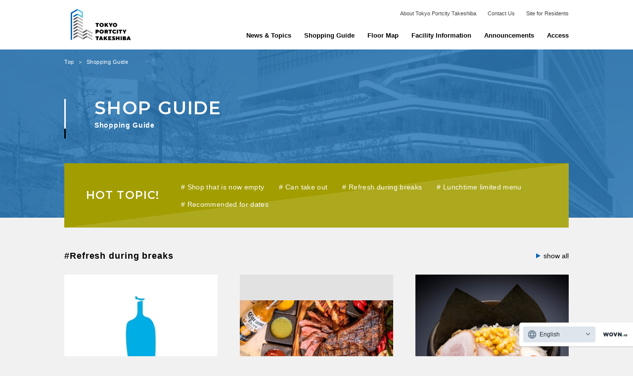

--- FILE ---
content_type: text/html; charset=UTF-8
request_url: http://tokyo-portcity-takeshiba.jp/shop-guide/?t=%E4%BC%91%E6%86%A9%E6%99%82%E9%96%93%E3%81%AB%E3%83%AA%E3%83%95%E3%83%AC%E3%83%83%E3%82%B7%E3%83%A5
body_size: 32790
content:
<!doctype html>
<html lang="ja">
<head>
    <!-- Global site tag (gtag.js) - Google Analytics -->
    <script async src="https://www.googletagmanager.com/gtag/js?id=UA-160837697-1"></script>
    <script>
        window.dataLayer = window.dataLayer || [];
        function gtag(){dataLayer.push(arguments);}
        gtag('js', new Date());

        gtag('config', 'UA-160837697-1');
    </script>

    <meta charset="utf-8">

    <title>ショップガイド | 東京ポートシティ竹芝（TOKYO PORTCITY TAKESHIBA）</title>

    <meta name="description" content="東京ポートシティ竹芝（TOKYO PORTCITY TAKESHIBA）の公式ウェブサイト。オフィスタワーとレジデンスタワーから成る新たな国際ビジネス拠点。緑に囲まれた憩いの空間約6,600㎡のスキップテラス・竹芝新八景は、オフィスワーカーが自然を感じながら働き、自然を学び、自然を通じて地域の人々とも交流する場を提供します。">

    <meta name="viewport" content="width=device-width,initial-scale=1">

    <meta name="format-detection" content="telephone=no">

    <link href="/assets/css/modaal.min.css?v=0.4.4" rel="stylesheet">
    <link href="/assets/css/slick.css?v=1.8.0" rel="stylesheet">
    <link href="/assets/css/import.css" rel="stylesheet">

    <link rel="apple-touch-icon" sizes="180x180" href="/assets/icon/apple-touch-icon.png">
    <link rel="icon" type="image/png" sizes="32x32" href="/assets/icon/favicon-32x32.png">
    <link rel="icon" type="image/png" sizes="16x16" href="/assets/icon/favicon-16x16.png">
    <link rel="manifest" href="/assets/icon/site.webmanifest">
    <meta name="msapplication-TileColor" content="#ffffff">
    <meta name="theme-color" content="#ffffff">

    <script>var SITE_URL_SCRIPT = '/';</script>
    <script src="/assets/js/jquery.min.js?v=3.5.0"></script>
    <script src="/assets/js/smoothscroll.js?v=0.4.4"></script>
    <script src="/assets/js/intersection-observer.js?v=9c16fd7"></script>
    <script src="/assets/js/modaal.min.js?v=0.4.4"></script>
    <script src="/assets/js/slick.min.js?v=1.8.0"></script>
    <script src="/assets/js/common.js?v=20200731"></script>
    <script src="https://maps.googleapis.com/maps/api/js?key=AIzaSyDj58f9eRLjR4Pt5v9k2eq1v1TVbPTSAis&callback=init_map" async defer></script>

    <script src="//j.wovn.io/1" data-wovnio="key=FXTy2s" async></script>
</head>
<body>
<div class="wrapper">

<header id="header">
    <div class="container">
        <h1><a href="/"><img src="/assets/img/common/header-logo.svg" alt="TOKYO PORTCITY TAKESHIBA"></a></h1>
        <nav class="header-nav" id="modal">
            <div class="header-nav-wrapper">
                <div class="header-nav-inner">
                    <ul class="header-nav-main">
                        <li class="top"><a href="/" title="TOP">トップ</a></li>
                        <li class="news-topics"><a href="/news-topics/" title="NEWS & TOPICS">ニュース＆トピックス</a></li>
                        <li class="shop-guide"><a href="/shop-guide/" title="SHOP GUIDE">ショップガイド</a></li>
                        <li class="floor-map"><a href="/floor/" title="FLOOR MAP">フロアマップ</a></li>
                        <li class="facility"><a href="/facility/" title="FACILITY">施設のご案内</a></li>
                        <li class="information"><a href="/information/" title="INFORMATION">施設からのお知らせ</a></li>
                        <li class="access"><a href="/access/" title="ACCESS">アクセス</a></li>
                    </ul><!-- [/.header-nav-main] -->
                    <ul class="header-nav-sub">
                        <li class="skip-terrace"><a href="/skip-terrace/">スキップテラス・竹芝新八景について</a></li>
                        <li class="about-us"><a href="/about-us/">東京ポートシティ竹芝について</a></li>
                        <li class="company"><a href="https://www.tokyu-land.co.jp" target="_blank">企業情報</a></li>
                        <li class="policy"><a href="/policy/">サイトのご利用について</a></li>
                        <li class="privacy"><a href="/privacy/">個人情報保護方針</a></li>
                        <li class="contact"><a href="/contact/">お問い合わせ</a></li>
                        <li class="management"><a href="/management/">入居者専用サイト</a></li>
                    </ul><!-- [/.header-nav-sub] -->
                    <div class="modal-logo">
                        <img src="/assets/img/common/footer-logo.svg" alt="TOKYO PORTCITY TAKESHIBA">
                    </div><!-- [/.modal-logo] -->
                    <div class="copyright">
                        <small>Copyright &copy; TOKYU LAND CORPORATION. All rights reserved.</small>
                    </div><!-- [/.copyright] -->
                </div><!-- [/.header-nav-inner] -->
            </div><!-- [/.header-nav-wrapper] -->
        </nav><!-- [/.header-nav][/#modal] -->
        <a href="#modal" class="btn-menu-sp">MENU</a>
    </div><!-- [/.container] -->
</header><!-- [/#header] -->

<div id="main">

<header id="page-header">
    <div class="container">
        <nav class="breadcrumbs">
            <ul>
                <li><a href="/">トップ</a></li>
                <li><span>ショップガイド</span></li>
            </ul>
        </nav><!-- /.breadcrumbs -->
        <div class="page-title">
            <h1 title="SHOP GUIDE">ショップガイド</h1>
        </div><!-- [/.page-title] -->
    </div><!-- [/.container] -->
</header><!-- [/#page-header] -->

<div class="page-content">
    <div class="container">
                <nav class="hot-topic-nav">
            <h2>HOT TOPIC!</h2>
            <ul>
                <li><a href="/shop-guide/?t=%E3%81%84%E3%81%BE%E7%A9%BA%E3%81%84%E3%81%A6%E3%82%8B%E3%81%8A%E5%BA%97">いま空いてるお店</a></li>
                                <li><a href="/shop-guide/?t=%E3%83%86%E3%82%A4%E3%82%AF%E3%82%A2%E3%82%A6%E3%83%88%E3%81%8C%E3%81%A7%E3%81%8D%E3%82%8B">テイクアウトができる</a></li>
                                <li><a href="/shop-guide/?t=%E4%BC%91%E6%86%A9%E6%99%82%E9%96%93%E3%81%AB%E3%83%AA%E3%83%95%E3%83%AC%E3%83%83%E3%82%B7%E3%83%A5">休憩時間にリフレッシュ</a></li>
                                <li><a href="/shop-guide/?t=%E3%83%A9%E3%83%B3%E3%83%81%E3%82%BF%E3%82%A4%E3%83%A0%E9%99%90%E5%AE%9A%E3%83%A1%E3%83%8B%E3%83%A5%E3%83%BC">ランチタイム限定メニュー</a></li>
                                <li><a href="/shop-guide/?t=%E3%83%87%E3%83%BC%E3%83%88%E3%81%AB%E3%81%8A%E3%81%99%E3%81%99%E3%82%81">デートにおすすめ</a></li>
                            </ul>
        </nav><!-- [/.hot-topic-nav] -->
                        <div class="select-topic">
            <h3>休憩時間にリフレッシュ</h3>
            <a href="/shop-guide/" class="to-all">すべてを表示</a>
        </div><!-- [/.select-topic] -->
                        <ul class="tile-list">
                        <li>
                <a href="/shop-guide/detail/TC0301">
                    <div class="tenant">
                        <div class="image" style="background-image:url(https://contents.file-server.net/store/114/tenant-item-image/33837218/089a121b-5cf7-4931-a3e4-fc9b7e96e150-high.jpg)"></div>
                        <div class="data">
                            <div class="shop-name">BLUE BOTTLE COFFEE 竹芝カフェ</div>
                            <ul class="floor">
                                <li>3F</li>
                                <li>カフェ</li>
                            </ul>
                        </div><!-- [/.data] -->
                    </div><!-- [/.tenant] -->
                                        <div class="status loading" data-tenant-id="TC0301" data-businesshours="{&quot;mon-business-hours01&quot;:{&quot;from&quot;:&quot;08:00:00&quot;,&quot;to&quot;:&quot;19:00:00&quot;},&quot;mon-business-hours02&quot;:{&quot;from&quot;:&quot;&quot;,&quot;to&quot;:&quot;&quot;},&quot;tue-business-hours01&quot;:{&quot;from&quot;:&quot;08:00:00&quot;,&quot;to&quot;:&quot;19:00:00&quot;},&quot;tue-business-hours02&quot;:{&quot;from&quot;:&quot;&quot;,&quot;to&quot;:&quot;&quot;},&quot;wed-business-hours01&quot;:{&quot;from&quot;:&quot;08:00:00&quot;,&quot;to&quot;:&quot;19:00:00&quot;},&quot;wed-business-hours02&quot;:{&quot;from&quot;:&quot;&quot;,&quot;to&quot;:&quot;&quot;},&quot;thu-business-hours01&quot;:{&quot;from&quot;:&quot;08:00:00&quot;,&quot;to&quot;:&quot;19:00:00&quot;},&quot;thu-business-hours02&quot;:{&quot;from&quot;:&quot;&quot;,&quot;to&quot;:&quot;&quot;},&quot;fri-business-hours01&quot;:{&quot;from&quot;:&quot;08:00:00&quot;,&quot;to&quot;:&quot;19:00:00&quot;},&quot;fri-business-hours02&quot;:{&quot;from&quot;:&quot;&quot;,&quot;to&quot;:&quot;&quot;},&quot;sat-business-hours01&quot;:{&quot;from&quot;:&quot;08:00:00&quot;,&quot;to&quot;:&quot;19:00:00&quot;},&quot;sat-business-hours02&quot;:{&quot;from&quot;:&quot;&quot;,&quot;to&quot;:&quot;&quot;},&quot;sun-business-hours01&quot;:{&quot;from&quot;:&quot;08:00:00&quot;,&quot;to&quot;:&quot;19:00:00&quot;},&quot;sun-business-hours02&quot;:{&quot;from&quot;:&quot;&quot;,&quot;to&quot;:&quot;&quot;},&quot;hols-business-hours01&quot;:{&quot;from&quot;:&quot;08:00:00&quot;,&quot;to&quot;:&quot;19:00:00&quot;},&quot;hols-business-hours02&quot;:{&quot;from&quot;:&quot;&quot;,&quot;to&quot;:&quot;&quot;}}" data-temporaryclose="{&quot;temporary-close01&quot;:{&quot;from&quot;:&quot;2024-05-19&quot;,&quot;to&quot;:&quot;2024-05-19&quot;},&quot;temporary-close02&quot;:{&quot;from&quot;:&quot;2024-12-30&quot;,&quot;to&quot;:&quot;2025-01-03&quot;},&quot;temporary-close03&quot;:{&quot;from&quot;:&quot;&quot;,&quot;to&quot;:&quot;&quot;},&quot;temporary-close04&quot;:{&quot;from&quot;:&quot;&quot;,&quot;to&quot;:&quot;&quot;},&quot;temporary-close05&quot;:{&quot;from&quot;:&quot;&quot;,&quot;to&quot;:&quot;&quot;}}">データ取得中</div>
                                    </a>
            </li>
                        <li>
                <a href="/shop-guide/detail/TC0302">
                    <div class="tenant">
                        <div class="image" style="background-image:url(https://contents.file-server.net/store/114/tenant-item-image/33835405/df489b3a-863a-472f-a136-223feea22cd0-high.jpg)"></div>
                        <div class="data">
                            <div class="shop-name">CIELITO LINDO BAR AND GRILL</div>
                            <ul class="floor">
                                <li>3F</li>
                                <li>モダンメキシカン</li>
                            </ul>
                        </div><!-- [/.data] -->
                    </div><!-- [/.tenant] -->
                                        <div class="status loading" data-tenant-id="TC0302" data-businesshours="{&quot;mon-business-hours01&quot;:{&quot;from&quot;:&quot;11:30:00&quot;,&quot;to&quot;:&quot;14:30:00&quot;},&quot;mon-business-hours02&quot;:{&quot;from&quot;:&quot;17:00:00&quot;,&quot;to&quot;:&quot;23:00:00&quot;},&quot;tue-business-hours01&quot;:{&quot;from&quot;:&quot;11:30:00&quot;,&quot;to&quot;:&quot;14:30:00&quot;},&quot;tue-business-hours02&quot;:{&quot;from&quot;:&quot;17:00:00&quot;,&quot;to&quot;:&quot;23:00:00&quot;},&quot;wed-business-hours01&quot;:{&quot;from&quot;:&quot;11:30:00&quot;,&quot;to&quot;:&quot;14:30:00&quot;},&quot;wed-business-hours02&quot;:{&quot;from&quot;:&quot;17:00:00&quot;,&quot;to&quot;:&quot;23:00:00&quot;},&quot;thu-business-hours01&quot;:{&quot;from&quot;:&quot;11:30:00&quot;,&quot;to&quot;:&quot;14:30:00&quot;},&quot;thu-business-hours02&quot;:{&quot;from&quot;:&quot;17:00:00&quot;,&quot;to&quot;:&quot;23:00:00&quot;},&quot;fri-business-hours01&quot;:{&quot;from&quot;:&quot;11:30:00&quot;,&quot;to&quot;:&quot;14:30:00&quot;},&quot;fri-business-hours02&quot;:{&quot;from&quot;:&quot;17:00:00&quot;,&quot;to&quot;:&quot;23:00:00&quot;},&quot;sat-business-hours01&quot;:{&quot;from&quot;:&quot;11:00:00&quot;,&quot;to&quot;:&quot;15:00:00&quot;},&quot;sat-business-hours02&quot;:{&quot;from&quot;:&quot;17:00:00&quot;,&quot;to&quot;:&quot;23:00:00&quot;},&quot;sun-business-hours01&quot;:{&quot;from&quot;:&quot;11:00:00&quot;,&quot;to&quot;:&quot;15:00:00&quot;},&quot;sun-business-hours02&quot;:{&quot;from&quot;:&quot;17:00:00&quot;,&quot;to&quot;:&quot;22:00:00&quot;},&quot;hols-business-hours01&quot;:{&quot;from&quot;:&quot;11:00:00&quot;,&quot;to&quot;:&quot;15:00:00&quot;},&quot;hols-business-hours02&quot;:{&quot;from&quot;:&quot;17:00:00&quot;,&quot;to&quot;:&quot;22:00:00&quot;}}" data-temporaryclose="{&quot;temporary-close01&quot;:{&quot;from&quot;:&quot;2025-08-30&quot;,&quot;to&quot;:&quot;2025-09-08&quot;},&quot;temporary-close02&quot;:{&quot;from&quot;:&quot;&quot;,&quot;to&quot;:&quot;&quot;},&quot;temporary-close03&quot;:{&quot;from&quot;:&quot;&quot;,&quot;to&quot;:&quot;&quot;},&quot;temporary-close04&quot;:{&quot;from&quot;:&quot;&quot;,&quot;to&quot;:&quot;&quot;},&quot;temporary-close05&quot;:{&quot;from&quot;:&quot;&quot;,&quot;to&quot;:&quot;&quot;}}">データ取得中</div>
                                    </a>
            </li>
                        <li>
                <a href="/shop-guide/detail/TC0206">
                    <div class="tenant">
                        <div class="image" style="background-image:url(https://contents.file-server.net/store/114/tenant-item-image/33835406/083f4428-447a-4e4f-a75e-8700b66ef0f6-high.jpg)"></div>
                        <div class="data">
                            <div class="shop-name">ど・みそ 東京ポートシティ竹芝</div>
                            <ul class="floor">
                                <li>2F</li>
                                <li>東京スタイルみそらーめん</li>
                            </ul>
                        </div><!-- [/.data] -->
                    </div><!-- [/.tenant] -->
                                        <div class="status loading" data-tenant-id="TC0206" data-businesshours="{&quot;mon-business-hours01&quot;:{&quot;from&quot;:&quot;11:30:00&quot;,&quot;to&quot;:&quot;22:00:00&quot;},&quot;mon-business-hours02&quot;:{&quot;from&quot;:&quot;&quot;,&quot;to&quot;:&quot;&quot;},&quot;tue-business-hours01&quot;:{&quot;from&quot;:&quot;11:30:00&quot;,&quot;to&quot;:&quot;22:00:00&quot;},&quot;tue-business-hours02&quot;:{&quot;from&quot;:&quot;&quot;,&quot;to&quot;:&quot;&quot;},&quot;wed-business-hours01&quot;:{&quot;from&quot;:&quot;11:30:00&quot;,&quot;to&quot;:&quot;22:00:00&quot;},&quot;wed-business-hours02&quot;:{&quot;from&quot;:&quot;&quot;,&quot;to&quot;:&quot;&quot;},&quot;thu-business-hours01&quot;:{&quot;from&quot;:&quot;11:30:00&quot;,&quot;to&quot;:&quot;22:00:00&quot;},&quot;thu-business-hours02&quot;:{&quot;from&quot;:&quot;&quot;,&quot;to&quot;:&quot;&quot;},&quot;fri-business-hours01&quot;:{&quot;from&quot;:&quot;11:30:00&quot;,&quot;to&quot;:&quot;22:00:00&quot;},&quot;fri-business-hours02&quot;:{&quot;from&quot;:&quot;&quot;,&quot;to&quot;:&quot;&quot;},&quot;sat-business-hours01&quot;:{&quot;from&quot;:&quot;11:30:00&quot;,&quot;to&quot;:&quot;15:00:00&quot;},&quot;sat-business-hours02&quot;:{&quot;from&quot;:&quot;17:00:00&quot;,&quot;to&quot;:&quot;22:00:00&quot;},&quot;sun-business-hours01&quot;:{&quot;from&quot;:&quot;11:30:00&quot;,&quot;to&quot;:&quot;15:00:00&quot;},&quot;sun-business-hours02&quot;:{&quot;from&quot;:&quot;17:00:00&quot;,&quot;to&quot;:&quot;22:00:00&quot;},&quot;hols-business-hours01&quot;:{&quot;from&quot;:&quot;11:30:00&quot;,&quot;to&quot;:&quot;15:00:00&quot;},&quot;hols-business-hours02&quot;:{&quot;from&quot;:&quot;17:00:00&quot;,&quot;to&quot;:&quot;22:00:00&quot;}}" data-temporaryclose="{&quot;temporary-close01&quot;:{&quot;from&quot;:&quot;2024-05-19&quot;,&quot;to&quot;:&quot;2024-05-19&quot;},&quot;temporary-close02&quot;:{&quot;from&quot;:&quot;2024-12-30&quot;,&quot;to&quot;:&quot;2025-01-03&quot;},&quot;temporary-close03&quot;:{&quot;from&quot;:&quot;&quot;,&quot;to&quot;:&quot;&quot;},&quot;temporary-close04&quot;:{&quot;from&quot;:&quot;&quot;,&quot;to&quot;:&quot;&quot;},&quot;temporary-close05&quot;:{&quot;from&quot;:&quot;&quot;,&quot;to&quot;:&quot;&quot;}}">データ取得中</div>
                                    </a>
            </li>
                        <li>
                <a href="/shop-guide/detail/TC0209">
                    <div class="tenant">
                        <div class="image" style="background-image:url(https://contents.file-server.net/store/114/tenant-item-image/33837205/9ae38141-2aa0-495a-910d-85afea73225a-high.JPG)"></div>
                        <div class="data">
                            <div class="shop-name">GOOD LUCK CURRY</div>
                            <ul class="floor">
                                <li>2F</li>
                                <li>スパイスカレー専門店</li>
                            </ul>
                        </div><!-- [/.data] -->
                    </div><!-- [/.tenant] -->
                                        <div class="status loading" data-tenant-id="TC0209" data-businesshours="{&quot;mon-business-hours01&quot;:{&quot;from&quot;:&quot;11:00:00&quot;,&quot;to&quot;:&quot;16:00:00&quot;},&quot;mon-business-hours02&quot;:{&quot;from&quot;:&quot;&quot;,&quot;to&quot;:&quot;&quot;},&quot;tue-business-hours01&quot;:{&quot;from&quot;:&quot;11:00:00&quot;,&quot;to&quot;:&quot;16:00:00&quot;},&quot;tue-business-hours02&quot;:{&quot;from&quot;:&quot;&quot;,&quot;to&quot;:&quot;&quot;},&quot;wed-business-hours01&quot;:{&quot;from&quot;:&quot;11:00:00&quot;,&quot;to&quot;:&quot;16:00:00&quot;},&quot;wed-business-hours02&quot;:{&quot;from&quot;:&quot;&quot;,&quot;to&quot;:&quot;&quot;},&quot;thu-business-hours01&quot;:{&quot;from&quot;:&quot;11:00:00&quot;,&quot;to&quot;:&quot;16:00:00&quot;},&quot;thu-business-hours02&quot;:{&quot;from&quot;:&quot;&quot;,&quot;to&quot;:&quot;&quot;},&quot;fri-business-hours01&quot;:{&quot;from&quot;:&quot;11:00:00&quot;,&quot;to&quot;:&quot;16:00:00&quot;},&quot;fri-business-hours02&quot;:{&quot;from&quot;:&quot;&quot;,&quot;to&quot;:&quot;&quot;},&quot;sat-business-hours01&quot;:{&quot;from&quot;:&quot;11:00:00&quot;,&quot;to&quot;:&quot;16:00:00&quot;},&quot;sat-business-hours02&quot;:{&quot;from&quot;:&quot;&quot;,&quot;to&quot;:&quot;&quot;},&quot;sun-business-hours01&quot;:{&quot;from&quot;:&quot;11:00:00&quot;,&quot;to&quot;:&quot;16:00:00&quot;},&quot;sun-business-hours02&quot;:{&quot;from&quot;:&quot;&quot;,&quot;to&quot;:&quot;&quot;},&quot;hols-business-hours01&quot;:{&quot;from&quot;:&quot;11:00:00&quot;,&quot;to&quot;:&quot;16:00:00&quot;},&quot;hols-business-hours02&quot;:{&quot;from&quot;:&quot;&quot;,&quot;to&quot;:&quot;&quot;}}" data-temporaryclose="{&quot;temporary-close01&quot;:{&quot;from&quot;:&quot;2024-05-19&quot;,&quot;to&quot;:&quot;2024-05-19&quot;},&quot;temporary-close02&quot;:{&quot;from&quot;:&quot;2024-12-30&quot;,&quot;to&quot;:&quot;2025-01-03&quot;},&quot;temporary-close03&quot;:{&quot;from&quot;:&quot;&quot;,&quot;to&quot;:&quot;&quot;},&quot;temporary-close04&quot;:{&quot;from&quot;:&quot;&quot;,&quot;to&quot;:&quot;&quot;},&quot;temporary-close05&quot;:{&quot;from&quot;:&quot;&quot;,&quot;to&quot;:&quot;&quot;}}">データ取得中</div>
                                    </a>
            </li>
                        <li>
                <a href="/shop-guide/detail/TC0210">
                    <div class="tenant">
                        <div class="image" style="background-image:url(https://contents.file-server.net/store/114/tenant-item-image/33833596/04eb1630-e5eb-479b-9b10-8b37e02d3aa5-high.jpg)"></div>
                        <div class="data">
                            <div class="shop-name">イタリア酒場 HIKAGE</div>
                            <ul class="floor">
                                <li>2F</li>
                                <li>イタリアン</li>
                            </ul>
                        </div><!-- [/.data] -->
                    </div><!-- [/.tenant] -->
                                        <div class="status loading" data-tenant-id="TC0210" data-businesshours="{&quot;mon-business-hours01&quot;:{&quot;from&quot;:&quot;11:00:00&quot;,&quot;to&quot;:&quot;15:00:00&quot;},&quot;mon-business-hours02&quot;:{&quot;from&quot;:&quot;17:00:00&quot;,&quot;to&quot;:&quot;22:00:00&quot;},&quot;tue-business-hours01&quot;:{&quot;from&quot;:&quot;11:00:00&quot;,&quot;to&quot;:&quot;15:00:00&quot;},&quot;tue-business-hours02&quot;:{&quot;from&quot;:&quot;17:00:00&quot;,&quot;to&quot;:&quot;22:00:00&quot;},&quot;wed-business-hours01&quot;:{&quot;from&quot;:&quot;11:00:00&quot;,&quot;to&quot;:&quot;15:00:00&quot;},&quot;wed-business-hours02&quot;:{&quot;from&quot;:&quot;17:00:00&quot;,&quot;to&quot;:&quot;22:00:00&quot;},&quot;thu-business-hours01&quot;:{&quot;from&quot;:&quot;11:00:00&quot;,&quot;to&quot;:&quot;15:00:00&quot;},&quot;thu-business-hours02&quot;:{&quot;from&quot;:&quot;17:00:00&quot;,&quot;to&quot;:&quot;22:00:00&quot;},&quot;fri-business-hours01&quot;:{&quot;from&quot;:&quot;11:00:00&quot;,&quot;to&quot;:&quot;15:00:00&quot;},&quot;fri-business-hours02&quot;:{&quot;from&quot;:&quot;17:00:00&quot;,&quot;to&quot;:&quot;22:00:00&quot;},&quot;sat-business-hours01&quot;:{&quot;from&quot;:&quot;11:00:00&quot;,&quot;to&quot;:&quot;15:00:00&quot;},&quot;sat-business-hours02&quot;:{&quot;from&quot;:&quot;17:00:00&quot;,&quot;to&quot;:&quot;22:00:00&quot;},&quot;sun-business-hours01&quot;:{&quot;from&quot;:&quot;11:00:00&quot;,&quot;to&quot;:&quot;15:00:00&quot;},&quot;sun-business-hours02&quot;:{&quot;from&quot;:&quot;17:00:00&quot;,&quot;to&quot;:&quot;22:00:00&quot;},&quot;hols-business-hours01&quot;:{&quot;from&quot;:&quot;11:00:00&quot;,&quot;to&quot;:&quot;15:00:00&quot;},&quot;hols-business-hours02&quot;:{&quot;from&quot;:&quot;17:00:00&quot;,&quot;to&quot;:&quot;22:00:00&quot;}}" data-temporaryclose="{&quot;temporary-close01&quot;:{&quot;from&quot;:&quot;2024-05-19&quot;,&quot;to&quot;:&quot;2024-05-19&quot;},&quot;temporary-close02&quot;:{&quot;from&quot;:&quot;2024-12-30&quot;,&quot;to&quot;:&quot;2025-01-03&quot;},&quot;temporary-close03&quot;:{&quot;from&quot;:&quot;&quot;,&quot;to&quot;:&quot;&quot;},&quot;temporary-close04&quot;:{&quot;from&quot;:&quot;&quot;,&quot;to&quot;:&quot;&quot;},&quot;temporary-close05&quot;:{&quot;from&quot;:&quot;&quot;,&quot;to&quot;:&quot;&quot;}}">データ取得中</div>
                                    </a>
            </li>
                        <li>
                <a href="/shop-guide/detail/TC0101">
                    <div class="tenant">
                        <div class="image" style="background-image:url(https://contents.file-server.net/store/114/tenant-item-image/33835407/99159770-d757-4432-8819-c11f2eb74143-high.jpg)"></div>
                        <div class="data">
                            <div class="shop-name">タリーズコーヒー</div>
                            <ul class="floor">
                                <li>1F</li>
                                <li>スペシャルティカフェ</li>
                            </ul>
                        </div><!-- [/.data] -->
                    </div><!-- [/.tenant] -->
                                        <div class="status loading" data-tenant-id="TC0101" data-businesshours="{&quot;mon-business-hours01&quot;:{&quot;from&quot;:&quot;07:30:00&quot;,&quot;to&quot;:&quot;22:00:00&quot;},&quot;mon-business-hours02&quot;:{&quot;from&quot;:&quot;&quot;,&quot;to&quot;:&quot;&quot;},&quot;tue-business-hours01&quot;:{&quot;from&quot;:&quot;07:30:00&quot;,&quot;to&quot;:&quot;22:00:00&quot;},&quot;tue-business-hours02&quot;:{&quot;from&quot;:&quot;&quot;,&quot;to&quot;:&quot;&quot;},&quot;wed-business-hours01&quot;:{&quot;from&quot;:&quot;07:30:00&quot;,&quot;to&quot;:&quot;22:00:00&quot;},&quot;wed-business-hours02&quot;:{&quot;from&quot;:&quot;&quot;,&quot;to&quot;:&quot;&quot;},&quot;thu-business-hours01&quot;:{&quot;from&quot;:&quot;07:30:00&quot;,&quot;to&quot;:&quot;22:00:00&quot;},&quot;thu-business-hours02&quot;:{&quot;from&quot;:&quot;&quot;,&quot;to&quot;:&quot;&quot;},&quot;fri-business-hours01&quot;:{&quot;from&quot;:&quot;07:30:00&quot;,&quot;to&quot;:&quot;22:00:00&quot;},&quot;fri-business-hours02&quot;:{&quot;from&quot;:&quot;&quot;,&quot;to&quot;:&quot;&quot;},&quot;sat-business-hours01&quot;:{&quot;from&quot;:&quot;09:00:00&quot;,&quot;to&quot;:&quot;19:00:00&quot;},&quot;sat-business-hours02&quot;:{&quot;from&quot;:&quot;&quot;,&quot;to&quot;:&quot;&quot;},&quot;sun-business-hours01&quot;:{&quot;from&quot;:&quot;09:00:00&quot;,&quot;to&quot;:&quot;19:00:00&quot;},&quot;sun-business-hours02&quot;:{&quot;from&quot;:&quot;&quot;,&quot;to&quot;:&quot;&quot;},&quot;hols-business-hours01&quot;:{&quot;from&quot;:&quot;09:00:00&quot;,&quot;to&quot;:&quot;19:00:00&quot;},&quot;hols-business-hours02&quot;:{&quot;from&quot;:&quot;&quot;,&quot;to&quot;:&quot;&quot;}}" data-temporaryclose="{&quot;temporary-close01&quot;:{&quot;from&quot;:&quot;2024-05-19&quot;,&quot;to&quot;:&quot;2024-05-19&quot;},&quot;temporary-close02&quot;:{&quot;from&quot;:&quot;2024-12-30&quot;,&quot;to&quot;:&quot;2025-01-03&quot;},&quot;temporary-close03&quot;:{&quot;from&quot;:&quot;&quot;,&quot;to&quot;:&quot;&quot;},&quot;temporary-close04&quot;:{&quot;from&quot;:&quot;&quot;,&quot;to&quot;:&quot;&quot;},&quot;temporary-close05&quot;:{&quot;from&quot;:&quot;&quot;,&quot;to&quot;:&quot;&quot;}}">データ取得中</div>
                                    </a>
            </li>
                        <li>
                <a href="/shop-guide/detail/TC0103">
                    <div class="tenant">
                        <div class="image" style="background-image:url(https://contents.file-server.net/store/114/tenant-item-image/33839029/fcba8ee7-1cce-4f57-9f85-112417cb6601-high.jpg)"></div>
                        <div class="data">
                            <div class="shop-name">ローソン 東京ポートシティ竹芝店</div>
                            <ul class="floor">
                                <li>1F</li>
                                <li>コンビニエンスストア</li>
                            </ul>
                        </div><!-- [/.data] -->
                    </div><!-- [/.tenant] -->
                                        <div class="status loading" data-tenant-id="TC0103" data-businesshours="{&quot;mon-business-hours01&quot;:{&quot;from&quot;:&quot;07:00:00&quot;,&quot;to&quot;:&quot;22:00:00&quot;},&quot;mon-business-hours02&quot;:{&quot;from&quot;:&quot;&quot;,&quot;to&quot;:&quot;&quot;},&quot;tue-business-hours01&quot;:{&quot;from&quot;:&quot;07:00:00&quot;,&quot;to&quot;:&quot;22:00:00&quot;},&quot;tue-business-hours02&quot;:{&quot;from&quot;:&quot;&quot;,&quot;to&quot;:&quot;&quot;},&quot;wed-business-hours01&quot;:{&quot;from&quot;:&quot;07:00:00&quot;,&quot;to&quot;:&quot;22:00:00&quot;},&quot;wed-business-hours02&quot;:{&quot;from&quot;:&quot;&quot;,&quot;to&quot;:&quot;&quot;},&quot;thu-business-hours01&quot;:{&quot;from&quot;:&quot;07:00:00&quot;,&quot;to&quot;:&quot;22:00:00&quot;},&quot;thu-business-hours02&quot;:{&quot;from&quot;:&quot;&quot;,&quot;to&quot;:&quot;&quot;},&quot;fri-business-hours01&quot;:{&quot;from&quot;:&quot;07:00:00&quot;,&quot;to&quot;:&quot;22:00:00&quot;},&quot;fri-business-hours02&quot;:{&quot;from&quot;:&quot;&quot;,&quot;to&quot;:&quot;&quot;},&quot;sat-business-hours01&quot;:{&quot;from&quot;:&quot;09:00:00&quot;,&quot;to&quot;:&quot;19:00:00&quot;},&quot;sat-business-hours02&quot;:{&quot;from&quot;:&quot;&quot;,&quot;to&quot;:&quot;&quot;},&quot;sun-business-hours01&quot;:{&quot;from&quot;:&quot;09:00:00&quot;,&quot;to&quot;:&quot;19:00:00&quot;},&quot;sun-business-hours02&quot;:{&quot;from&quot;:&quot;&quot;,&quot;to&quot;:&quot;&quot;},&quot;hols-business-hours01&quot;:{&quot;from&quot;:&quot;09:00:00&quot;,&quot;to&quot;:&quot;19:00:00&quot;},&quot;hols-business-hours02&quot;:{&quot;from&quot;:&quot;&quot;,&quot;to&quot;:&quot;&quot;}}" data-temporaryclose="{&quot;temporary-close01&quot;:{&quot;from&quot;:&quot;2024-05-19&quot;,&quot;to&quot;:&quot;2024-05-19&quot;},&quot;temporary-close02&quot;:{&quot;from&quot;:&quot;2024-12-30&quot;,&quot;to&quot;:&quot;2025-01-03&quot;},&quot;temporary-close03&quot;:{&quot;from&quot;:&quot;&quot;,&quot;to&quot;:&quot;&quot;},&quot;temporary-close04&quot;:{&quot;from&quot;:&quot;&quot;,&quot;to&quot;:&quot;&quot;},&quot;temporary-close05&quot;:{&quot;from&quot;:&quot;&quot;,&quot;to&quot;:&quot;&quot;}}">データ取得中</div>
                                    </a>
            </li>
                        <li>
                <a href="/shop-guide/detail/TC0602">
                    <div class="tenant">
                        <div class="image" style="background-image:url(https://contents.file-server.net/store/114/tenant-item-image/90412838/fd38eebd-b205-4bfe-8278-8fb93a20f600-high.jpg)"></div>
                        <div class="data">
                            <div class="shop-name">ballad the lab</div>
                            <ul class="floor">
                                <li>6F</li>
                                <li>カフェ</li>
                            </ul>
                        </div><!-- [/.data] -->
                    </div><!-- [/.tenant] -->
                                    </a>
            </li>
                    </ul><!-- [/.tile-list] -->
            </div><!-- [/.container] -->
</div><!-- [/.page-content] -->

</div><!-- [/#main] -->

<section id="access-map">
    <div class="access">
        <h4 title="ACCESS">アクセス</h4>
        <p>東京都港区海岸一丁目7番1号</p>
        <div class="btn-more">
            <a href="/access/">MORE</a>
        </div><!-- [/.btn-more] -->
    </div><!-- [/.access] -->
    <div class="map" id="gmap"></div>
</section><!-- [/#access-map] -->

<aside id="external-links">
    <div class="container">
        <ul>
            <li class="tokyu-land"><a href="https://www.tokyu-land.co.jp" target="_blank"><img src="/assets/img/common/bnr-tokyu-land.png" alt="東急不動産"></a></li>
            <li class="kajima"><a href="https://www.kajima.co.jp" target="_blank"><img src="/assets/img/common/bnr-kajima.png" alt="鹿島建設"></a></li>
            <li class="takeshiba-am"><a href="https://takeshiba-am.com" target="_blank"><img src="/assets/img/common/bnr-takeshiba-am.png" alt="一般社団法人 竹芝エリアマネジメント"></a></li>
            <li class="takeshiba"><a href="https://takeshiba.org" target="_blank"><img src="/assets/img/common/bnr-takeshiba.png" alt="一般社団法人 CiP協議会"></a></li>
        </ul>
    </div><!-- [/.container] -->
</aside><!-- [/#external-links] -->

<footer id="footer">
    <div class="container">
        <div class="pagetop">
            <a href="#header" class="js-smooth-scroll">PAGE TOP</a>
        </div><!-- [/.pagetop] -->
        <nav class="footer-nav">
            <ul>
                <li><a href="/">トップ</a></li>
                <li><a href="/news-topics/">ニュース＆トピックス</a></li>
                <li><a href="/shop-guide/">ショップガイド</a></li>
                <li><a href="/floor/">フロアマップ</a></li>
                <li><a href="/facility/">施設のご案内</a></li>
                <li><a href="/information/">施設からのお知らせ</a></li>
                <li><a href="/access">アクセス</a></li>
            </ul>
            <ul>
                <li><a href="/about-us/">東京ポートシティ竹芝について</a></li>
                <li><a href="https://www.tokyu-land.co.jp" target="_blank">企業情報</a></li>
                <li><a href="/policy/">サイトのご利用について</a></li>
                <li><a href="/privacy/">個人情報保護方針</a></li>
                <li><a href="/contact/">お問い合わせ</a></li>
                <li><a href="/management/">入居者専用サイト</a></li>
            </ul>
        </nav><!-- [/.footer-nav] -->
        <div class="footer-logo">
            <a href="/"><img src="/assets/img/common/footer-logo.svg" alt="TOKYO PORTCITY TAKESHIBA"></a>
        </div><!-- [/.footer-logo] -->
        <div class="copyright">
            <small>Copyright &copy; TOKYU LAND CORPORATION. All rights reserved.</small>
        </div><!-- [/.copyright] -->
    </div><!-- [/.container] -->
</footer><!-- [/#footer] -->
<script src="/assets/js/tenant.js?v=20200916"></script>
</div><!-- [/.wrapper] -->
</body>
</html>


--- FILE ---
content_type: text/css
request_url: http://tokyo-portcity-takeshiba.jp/assets/css/import.css
body_size: 193
content:
@import "reset.css?v=20200916";
@import "base.css?v=20200916";
@import "layout.css?v=20200916";
@import "utility.css?v=20200916";
@import "module.css?v=20200916";
@import "page.css?v=20200916";

--- FILE ---
content_type: text/css
request_url: http://tokyo-portcity-takeshiba.jp/assets/css/base.css?v=20200916
body_size: 828
content:
@charset "UTF-8";
@import url("https://fonts.googleapis.com/css2?family=Montserrat:wght@400;600;700&display=swap");
html {
  font-size: 10px;
}

body {
  font-family: "游ゴシック", "Yu Gothic", "游ゴシック体", "YuGothic", "ヒラギノ角ゴ Pro W3", "Hiragino Kaku Gothic Pro", "メイリオ", Meiryo, "ＭＳ Ｐゴシック", "MS PGothic", sans-serif;
  font-size: 1.4rem;
  font-weight: 500;
}

img {
  max-width: 100%;
  height: auto;
}

a {
  color: #000000;
  text-decoration: none;
  transition: all .2s ease-in-out;
}

a:hover {
  color: inherit;
  opacity: .7;
  transition: all .2s ease-in-out;
}

article, section, div {
  box-sizing: border-box;
}

@font-face {
  font-family: 'Pathway';
  src: url("../fonts/PathwayGothicOne-Regular.woff") format("woff");
  font-weight: normal;
  font-style: normal;
}


--- FILE ---
content_type: text/css
request_url: http://tokyo-portcity-takeshiba.jp/assets/css/layout.css?v=20200916
body_size: 17671
content:
body {
  position: relative;
  overflow-x: hidden;
  background-color: #f1f1f1;
  color: #000;
  text-align: center;
  line-height: 1.8;
}

#header {
  position: fixed;
  top: 0;
  left: 0;
  z-index: 100;
  margin: 0 auto;
  width: 100%;
  height: 100px;
  text-align: left;
  line-height: 1.8;
  background-color: #ffffff;
}

@media screen and (max-width: 768px) {
  #header {
    height: 80px;
  }
}

#header .container {
  padding-right: 0;
  padding-left: 0;
}

#header h1 {
  display: inline-block;
  margin: 18px 13px 0;
}

@media screen and (max-width: 768px) {
  #header h1 {
    margin-right: 0;
    margin-left: 0;
    width: 100%;
    text-align: center;
  }
}

#header h1 a {
  display: inline-block;
}

@media screen and (max-width: 768px) {
  #header h1 a {
    width: 87px;
  }
}

.header-nav {
  position: relative;
  float: right;
  padding-top: 62px;
  font-size: 0;
  text-align: right;
}

@media screen and (max-width: 768px) {
  .header-nav ul {
    display: none;
  }
}

@media screen and (max-width: 768px) {
  .header-nav .header-nav-wrapper {
    display: flex;
    align-items: center;
    width: 100%;
    height: 100%;
  }
}

.header-nav .header-nav-main li {
  display: inline-block;
  margin-left: 26px;
  color: #000000;
  font-size: 1.3rem;
  font-weight: 700;
  line-height: 1.5384615385;
}

.header-nav .header-nav-main li:first-child {
  margin-left: 0;
}

.header-nav .header-nav-main li a {
  color: inherit;
}

.header-nav .header-nav-main li.top {
  display: none;
}

.header-nav .header-nav-sub {
  position: absolute;
  top: 20px;
  right: 0;
}

@media screen and (max-width: 768px) {
  .header-nav .header-nav-sub {
    display: none;
  }
}

.header-nav .header-nav-sub li {
  display: inline-block;
  margin-left: 23px;
  color: #444444;
  font-size: 1.1rem;
  font-weight: 500;
  line-height: 15px;
}

.header-nav .header-nav-sub li:first-child {
  margin-left: 0;
}

.header-nav .header-nav-sub li a {
  color: inherit;
}

.header-nav .header-nav-sub li.skip-terrace, .header-nav .header-nav-sub li.company, .header-nav .header-nav-sub li.policy, .header-nav .header-nav-sub li.privacy {
  display: none;
}

@media screen and (max-width: 768px) {
  .header-nav .header-nav-sub li.language {
    display: none;
  }
}

.header-nav .header-nav-sub li.language a {
  display: inline-block;
  padding-left: 20px;
  background-image: url(../img/common/icon-language.svg);
  background-size: 15px 15px;
  background-position: left center;
  background-repeat: no-repeat;
  line-height: 15px;
}

.header-nav .modal-logo,
.header-nav .copyright {
  display: none;
}

.btn-menu-sp {
  display: none;
  position: relative;
  float: right;
  margin-top: -43px;
  margin-right: 26px;
  padding-top: 26px;
  width: 40px;
  color: #000000;
  font-family: "Montserrat", sans-serif;
  font-size: 0.8rem;
  font-weight: 600;
  text-align: center;
  letter-spacing: 0.1em;
}

@media screen and (max-width: 768px) {
  .btn-menu-sp {
    display: block;
  }
}

.btn-menu-sp:hover {
  text-decoration: none;
}

.btn-menu-sp:focus {
  outline: none;
}

.btn-menu-sp::before, .btn-menu-sp::after {
  display: block;
  position: absolute;
  left: 6px;
  width: 28px;
  height: 1px;
  background-color: #000000;
  content: "";
}

.btn-menu-sp::before {
  top: 20px;
}

.btn-menu-sp::after {
  top: 10px;
}

.modaal-container {
  background-color: transparent;
}

.modaal-container .modaal-close {
  background-color: transparent;
  top: 15px;
  right: 20px;
  z-index: 1001;
  border-radius: 0;
}

.modaal-container .modaal-close span {
  display: block;
  width: 50px !important;
  overflow: visible;
  clip: auto;
  margin-top: 10px;
  color: #ffffff;
  font-family: "Montserrat", sans-serif;
  font-size: 0.8rem;
  font-weight: 600;
  text-align: center;
  line-height: 1;
  letter-spacing: 0.1em;
}

.modaal-container .modaal-close::before, .modaal-container .modaal-close::after {
  width: 1px;
  height: 28px;
  border-radius: 0;
  top: 7px;
}

.modaal-container .modaal-close:focus, .modaal-container .modaal-close:hover {
  opacity: .35;
}

.modaal-container .modaal-close:focus span, .modaal-container .modaal-close:hover span {
  color: inherit;
}

.modaal-container .modaal-close:focus::before, .modaal-container .modaal-close:focus::after, .modaal-container .modaal-close:hover::before, .modaal-container .modaal-close:hover::after {
  background: #ffffff;
}

.modaal-overlay {
  background-color: #0060B0 !important;
  background-image: url(../img/common/bg-modal.svg) !important;
  background-size: 42px auto !important;
  background-position: center center !important;
  background-repeat: repeat;
}

.modaal-content {
  position: relative;
  width: 100%;
}

.modaal-content::before {
  position: fixed;
  z-index: 1000;
  padding-left: 30px;
  width: 100%;
  height: 80px;
  background-color: #0057ab;
  color: #ffffff;
  font-family: "Montserrat", sans-serif;
  font-size: 1.5rem;
  font-weight: 600;
  line-height: 80px;
  letter-spacing: 0.05em;
  content: "CONTENTS";
}

.modaal-content-container {
  padding: 80px 30px 10px;
  overflow: hidden;
}

.modaal-content-container li {
  border-bottom: solid 1px #5997ce;
  color: #ffffff;
  letter-spacing: 0.05em;
  opacity: 0;
  transform: translateX(10px);
  transition: all .3s ease-out;
}

.modaal-content-container li.on {
  opacity: 1;
  transform: translateX(0);
}

.modaal-content-container li a {
  display: block;
  color: inherit;
  font-weight: 700;
  word-wrap: break-word;
  word-break: break-all;
}

.modaal-content-container li a:hover {
  text-decoration: none;
}

.modaal-content-container .header-nav-main li.on:nth-child(1) {
  transition-delay: 0.0s;
}

.modaal-content-container .header-nav-main li.on:nth-child(2) {
  transition-delay: 0.05s;
}

.modaal-content-container .header-nav-main li.on:nth-child(3) {
  transition-delay: 0.1s;
}

.modaal-content-container .header-nav-main li.on:nth-child(4) {
  transition-delay: 0.15s;
}

.modaal-content-container .header-nav-main li.on:nth-child(5) {
  transition-delay: 0.2s;
}

.modaal-content-container .header-nav-main li.on:nth-child(6) {
  transition-delay: 0.25s;
}

.modaal-content-container .header-nav-main li.on:nth-child(7) {
  transition-delay: 0.3s;
}

.modaal-content-container .header-nav-main li.top {
  display: block;
}

.modaal-content-container .header-nav-main li a {
  padding: 22px 20px 22px 60px;
  background-size: 36px 28px;
  background-position: center left 13px;
  background-repeat: no-repeat;
  font-size: 1.3rem;
  line-height: 1.2307692308;
}

.modaal-content-container .header-nav-main li.top a {
  background-image: url(../img/common/icon-top.svg);
}

.modaal-content-container .header-nav-main li.news-topics a {
  background-image: url(../img/common/icon-news-topics.svg);
}

.modaal-content-container .header-nav-main li.shop-guide a {
  background-image: url(../img/common/icon-shop-guide.svg);
}

.modaal-content-container .header-nav-main li.floor-map a {
  background-image: url(../img/common/icon-floor-map.svg);
}

.modaal-content-container .header-nav-main li.facility a {
  background-image: url(../img/common/icon-facility.svg);
}

.modaal-content-container .header-nav-main li.information a {
  background-image: url(../img/common/icon-information.svg);
}

.modaal-content-container .header-nav-main li.access a {
  background-image: url(../img/common/icon-access.svg);
}

.modaal-content-container .header-nav-sub li.on:nth-child(1) {
  transition-delay: 0.35s;
}

.modaal-content-container .header-nav-sub li.on:nth-child(2) {
  transition-delay: 0.4s;
}

.modaal-content-container .header-nav-sub li.on:nth-child(3) {
  transition-delay: 0.45s;
}

.modaal-content-container .header-nav-sub li.on:nth-child(4) {
  transition-delay: 0.5s;
}

.modaal-content-container .header-nav-sub li.on:nth-child(5) {
  transition-delay: 0.55s;
}

.modaal-content-container .header-nav-sub li.on:nth-child(6) {
  transition-delay: 0.6s;
}

.modaal-content-container .header-nav-sub li.on:nth-child(7) {
  transition-delay: 0.65s;
}

.modaal-content-container .header-nav-sub li.language {
  display: none;
}

.modaal-content-container .header-nav-sub li a {
  padding: 23px 20px 23px 35px;
  background-image: url(../img/common/icon-arrow.svg);
  background-size: 13px 13px;
  background-position: center left 9px;
  background-repeat: no-repeat;
  font-size: 1.1rem;
  line-height: 1.2272727273;
}

.modaal-content-container .modal-logo {
  display: block;
  margin-top: 42px;
  text-align: center;
}

.modaal-content-container .modal-logo img {
  width: 120px;
}

.modaal-content-container .copyright {
  display: block;
  margin-top: 20px;
  text-align: center;
}

.modaal-content-container .copyright small {
  display: inline-block;
  color: #ffffff;
  font-family: "Montserrat", sans-serif;
  font-size: 0.75rem;
  font-weight: 400;
  font-style: normal;
  line-height: 1.75;
  letter-spacing: 0.075em;
  white-space: nowrap;
}

.pager {
  font-size: 0;
}

.pager .container {
  text-align: center;
}

.pager li {
  display: inline-block;
  margin-left: 10px;
  color: #000000;
  font-family: "Montserrat", sans-serif;
  font-size: 1.2rem;
  font-weight: 700;
  letter-spacing: 0.05em;
}

@media screen and (max-width: 768px) {
  .pager li {
    margin-left: 7px;
    font-size: 0.84rem;
  }
}

.pager li span, .pager li a {
  display: inline-block;
  width: 50px;
  background-color: #ffffff;
  color: inherit;
  text-align: center;
  line-height: 50px;
}

@media screen and (max-width: 768px) {
  .pager li span, .pager li a {
    width: 35px;
    line-height: 35px;
  }
}

.pager li.active span {
  background-color: #000000;
  color: #ffffff;
}

.pager li.prev, .pager li.next {
  margin: 0;
}

.pager li.prev span, .pager li.prev a, .pager li.next span, .pager li.next a {
  background-color: #0060b0;
}

.pager li.prev + *, .pager li.next {
  margin-left: 30px;
}

@media screen and (max-width: 768px) {
  .pager li.prev + *, .pager li.next {
    margin-left: 12.5px;
  }
}

.pager li.disabled span {
  background-color: #ccc;
}

.slick-dots {
  display: block;
  margin: 20px 0 0;
  padding: 0;
  width: 100%;
  font-size: 0;
  text-align: center;
  list-style: none;
}

.slick-dots li {
  display: inline-block;
  margin: 0 5px;
  padding: 0;
  width: 10px;
  height: 10px;
  border-radius: 50%;
  background-color: #cccccc;
  cursor: pointer;
}

.slick-dots li button {
  display: block;
  width: 10px;
  height: 10px;
  border: 0;
  outline: none;
  background: transparent;
  color: transparent;
  font-size: 0;
  line-height: 0;
  cursor: pointer;
}

.slick-dots li button:hover, .slick-dots li button:focus {
  outline: none;
}

.slick-dots li.slick-active {
  background-color: #0060b0;
}

.slick-dots li:only-child {
  display: none;
}

.wrapper {
  padding-top: 100px;
  word-wrap: break-word;
  word-break: break-all;
}

@media screen and (max-width: 768px) {
  .wrapper {
    overflow: hidden;
    padding-top: 80px;
  }
}

.container {
  margin: 0 auto;
  padding: 0;
  width: 1020px;
  text-align: left;
  line-height: 1.8;
}

@media screen and (max-width: 768px) {
  .container {
    padding: 0;
    width: 100%;
  }
}

.page-content {
  margin-bottom: 50px;
}

@media screen and (max-width: 768px) {
  .page-content {
    margin-bottom: 30px;
  }
}

#page-header + .page-content {
  margin-top: -110px;
}

@media screen and (max-width: 768px) {
  #page-header + .page-content {
    margin-top: 0;
  }
}

.page-content > .container {
  position: relative;
}

#access-map {
  display: flex;
  margin-top: 100px;
  min-width: 1020px;
  height: 500px;
}

@media screen and (max-width: 768px) {
  #access-map {
    display: block;
    position: relative;
    margin-top: 60px;
    padding-bottom: 40px;
    min-width: 1px;
    height: auto;
    background-image: url(../img/common/bg-access-map.png);
    background-size: cover;
    background-position: center;
    background-repeat: no-repeat;
  }
}

#access-map .access {
  width: 50%;
  background-image: url(../img/common/bg-access-map.png);
  background-size: cover;
  background-position: center;
  background-repeat: no-repeat;
  color: #ffffff;
  text-align: center;
}

@media screen and (max-width: 768px) {
  #access-map .access {
    padding-top: 50px;
    width: 100%;
    background-image: none;
  }
}

#access-map .access h4 {
  margin-top: 150px;
  margin-bottom: 30px;
  color: inherit;
  font-size: 1.6rem;
  font-weight: 700;
  line-height: 1.25;
  letter-spacing: 0.05em;
}

@media screen and (max-width: 768px) {
  #access-map .access h4 {
    margin-top: 0;
    font-size: 1.2rem;
    line-height: 1.25;
  }
}

#access-map .access h4::before {
  display: block;
  color: inherit;
  font-family: "Montserrat", sans-serif;
  font-size: 3.8rem;
  font-weight: 600;
  line-height: 1.3684210526;
  letter-spacing: 0.05em;
  content: attr(title) "";
}

@media screen and (max-width: 768px) {
  #access-map .access h4::before {
    font-size: 2.4rem;
    line-height: 1.2916666667;
  }
}

#access-map .access p {
  color: inherit;
  font-size: 1.6rem;
  font-weight: 500;
  line-height: 1.1875;
  letter-spacing: 0.025em;
}

@media screen and (max-width: 768px) {
  #access-map .access p {
    font-size: 1.2rem;
    line-height: 1.1666666667;
  }
}

#access-map .access .btn-more a {
  display: inline-block;
  margin-top: 30px;
  width: 110px;
  background-color: #ffffff;
  color: #0060b0;
  font-family: "Montserrat", sans-serif;
  font-size: 1.4rem;
  font-weight: 600;
  line-height: 44px;
  text-align: center;
  letter-spacing: 0.05em;
}

@media screen and (max-width: 768px) {
  #access-map .access .btn-more a {
    margin-top: 20px;
    font-size: 1.0rem;
    line-height: 34px;
  }
}

#access-map .map {
  width: 50%;
  background-color: #000000;
}

@media screen and (max-width: 768px) {
  #access-map .map {
    margin: 30px 15px 0;
    width: auto;
    height: 240px;
  }
}

#external-links {
  height: 120px;
  background-color: #ffffff;
  font-size: 0;
}

@media screen and (max-width: 768px) {
  #external-links {
    height: 110px;
  }
}

#external-links ul {
  text-align: center;
}

@media screen and (max-width: 768px) {
  #external-links ul {
    margin: 0 auto;
    padding: 15px 0;
    width: 300px;
  }
}

#external-links li {
  display: inline-block;
  margin-left: 71px;
  width: auto;
  line-height: 120px;
}

@media screen and (max-width: 768px) {
  #external-links li {
    width: 150px;
    line-height: 40px;
    margin-left: 0;
  }
}

#external-links li:first-child {
  margin-left: 0;
}

#external-links li.tokyu-land img {
  width: 162px;
}

@media screen and (max-width: 768px) {
  #external-links li.tokyu-land img {
    width: 99px;
  }
}

#external-links li.kajima img {
  width: 100px;
}

@media screen and (max-width: 768px) {
  #external-links li.kajima img {
    width: 60px;
  }
}

#external-links li.takeshiba-am img {
  width: 242px;
}

@media screen and (max-width: 768px) {
  #external-links li.takeshiba-am img {
    width: 145px;
  }
}

#external-links li.takeshiba img {
  width: 127px;
}

@media screen and (max-width: 768px) {
  #external-links li.takeshiba img {
    width: 76px;
  }
}

#external-links li a {
  display: inline-block;
}

#footer {
  margin: 0 auto;
  height: 260px;
  background-color: #3A3A3A;
}

@media screen and (max-width: 768px) {
  #footer {
    padding-bottom: 30px;
    height: auto;
    min-height: 325px;
  }
}

#footer .container {
  position: relative;
  padding-right: 0;
  padding-left: 0;
}

#footer .copyright {
  margin-top: 14px;
}

@media screen and (max-width: 768px) {
  #footer .copyright {
    margin-top: 28px;
    font-size: 0.75rem;
    text-align: center;
  }
}

#footer .copyright small {
  color: #ffffff;
  font-family: "Montserrat", sans-serif;
  font-size: 1.0rem;
  font-weight: 400;
  font-style: normal;
  line-height: 1;
  letter-spacing: 0.025em;
}

.footer-logo {
  position: absolute;
  right: 0;
  bottom: 0;
}

@media screen and (max-width: 768px) {
  .footer-logo {
    margin-top: 36px;
    position: static;
    text-align: center;
  }
}

@media screen and (max-width: 768px) {
  .footer-logo img {
    width: 120px;
  }
}

.footer-nav {
  padding-top: 100px;
  width: 820px;
  font-size: 0;
}

@media screen and (max-width: 768px) {
  .footer-nav {
    padding: 70px 17.5px 0;
    width: auto;
  }
}

.footer-nav ul {
  color: #ffffff;
  font-size: 1.2rem;
  line-height: 2.6666666667;
  letter-spacing: 0.025em;
}

@media screen and (max-width: 768px) {
  .footer-nav ul {
    margin: 0 auto;
    max-width: 280px;
    font-size: 1.0rem;
    line-height: 2.6;
    text-align: center;
  }
}

.footer-nav li {
  display: inline-block;
}

.footer-nav li::before {
  display: inline-block;
  margin: 0 8px;
  content: "|";
}

.footer-nav li a {
  color: inherit;
}

.footer-nav li:first-child::before {
  display: none;
}

@media screen and (max-width: 768px) {
  .footer-nav ul:nth-child(1) li:nth-child(4)::before, .footer-nav ul:nth-child(1) li:nth-child(7)::before {
    display: none;
  }
}

@media screen and (max-width: 768px) {
  .footer-nav ul:nth-child(2) li:nth-child(3)::before, .footer-nav ul:nth-child(2) li:nth-child(5)::before {
    display: none;
  }
}

.pagetop {
  position: absolute;
  top: 0;
  right: 0;
}

@media screen and (max-width: 768px) {
  .pagetop {
    right: 15px;
  }
}

.pagetop a {
  display: block;
  width: 110px;
  background-color: #0060b0;
  color: #ffffff;
  font-family: "Montserrat", sans-serif;
  font-size: 1.2rem;
  font-weight: 600;
  text-align: center;
  line-height: 44px;
  letter-spacing: 0.05em;
}

@media screen and (max-width: 768px) {
  .pagetop a {
    width: 90px;
    line-height: 34px;
    font-size: 1.0rem;
  }
}


--- FILE ---
content_type: text/css
request_url: http://tokyo-portcity-takeshiba.jp/assets/css/utility.css?v=20200916
body_size: 1217
content:
.tac {
  text-align: center;
}

.tar {
  text-align: right;
}

.tal {
  text-align: left;
}

.fwb {
  font-weight: bold;
}

.fwn {
  font-weight: normal;
}

.left {
  float: left;
}

.right {
  float: right;
}

.cf:after {
  content: "";
  display: block;
  clear: both;
}

.pc-block {
  display: block;
}

@media screen and (max-width: 768px) {
  .pc-block {
    display: none;
  }
}

.pc-inline {
  display: inline;
}

@media screen and (max-width: 768px) {
  .pc-inline {
    display: none;
  }
}

.pc-inline-block {
  display: inline-block;
}

@media screen and (max-width: 768px) {
  .pc-inline-block {
    display: none;
  }
}

.pc-table {
  display: table;
}

@media screen and (max-width: 768px) {
  .pc-table {
    display: none;
  }
}

.sp-block {
  display: none;
}

@media screen and (max-width: 768px) {
  .sp-block {
    display: block;
  }
}

.sp-inline {
  display: none;
}

@media screen and (max-width: 768px) {
  .sp-inline {
    display: inline;
  }
}

.sp-inline-block {
  display: none;
}

@media screen and (max-width: 768px) {
  .sp-inline-block {
    display: inline-block;
  }
}

.sp-table {
  display: none;
}

@media screen and (max-width: 768px) {
  .sp-table {
    display: table;
  }
}


--- FILE ---
content_type: text/css
request_url: http://tokyo-portcity-takeshiba.jp/assets/css/module.css?v=20200916
body_size: 39948
content:
@charset "UTF-8";
#main-visual {
  overflow: hidden;
  height: 700px;
  background-image: none;
}

@media screen and (max-width: 768px) {
  #main-visual {
    overflow: hidden;
    width: 100%;
    height: calc(100vh - 120px);
  }
}

.visual {
  position: relative;
  overflow: hidden;
  width: 100%;
  height: 100%;
  background-color: #f3f3f3;
  background-size: cover;
  background-position: right center;
  background-repeat: no-repeat;
}

@media screen and (max-width: 768px) {
  .visual {
    background-position: center;
  }
}

.visual-analyzingdata {
  position: absolute;
  left: 50%;
  top: 50%;
  width: 422px;
  transform: translate(-50%, -50%);
}

@media screen and (max-width: 768px) {
  .visual-analyzingdata {
    width: 72%;
  }
}

.visual-analyzingdata img {
  width: 100%;
  height: auto;
}

.visual-analyzingdata-ttl {
  position: absolute;
  left: 50%;
  top: 50%;
  width: 292px;
  height: 22px;
  transform: translate(-50%, -50%);
}

.visual-analyzingdata-ttl .text.off {
  opacity: .8;
}

@media screen and (max-width: 768px) {
  .visual-analyzingdata-ttl {
    width: 90%;
  }
}

.visual-slides-back {
  position: absolute;
  top: 0;
  left: 0;
  z-index: 10;
  width: 100%;
  height: 100%;
  opacity: 0;
  transition: opacity 1s ease-out;
}

.visual-slides-back.on {
  opacity: 1;
}

.visual-slides-back .slide {
  position: absolute;
  top: 0;
  left: 0;
  z-index: 5;
  width: 100%;
  height: 100%;
  background-size: cover;
  background-position: right center;
  background-repeat: no-repeat;
  transition: opacity 1s ease-in-out;
  opacity: 1;
}

@media screen and (max-width: 768px) {
  .visual-slides-back .slide {
    height: calc(100vh - 120px);
    background-position: center;
  }
}

.visual-slides-back .slide.current {
  z-index: 10;
}

.visual-slides-back .slide.next {
  z-index: 7;
}

.visual-slides-back .slide.on.off {
  opacity: 0;
}

.visual-slides-back .slide img {
  display: none;
}

.visual-slides-front {
  position: absolute;
  top: 0;
  left: 50%;
  z-index: 25;
  width: 100%;
  height: 100%;
  opacity: 0;
  transform: translate(-50%, 0);
  transition: opacity 1s ease-out;
}

@media screen and (max-width: 768px) {
  .visual-slides-front {
    height: calc(100vh - 120px);
  }
}

.visual-slides-front.on {
  opacity: 1;
}

.visual-slides-front .slide {
  position: absolute;
  top: 0;
  left: 0;
  width: 100%;
  height: 100%;
  background-size: cover;
  background-position: right center;
  background-repeat: no-repeat;
  opacity: 0;
  transform: translate(20px, 0);
  transition: all 1s ease-in-out;
}

@media screen and (max-width: 768px) {
  .visual-slides-front .slide {
    height: calc(100vh - 120px);
    background-position: center;
    transform: translate(0, 10px);
  }
}

.visual-slides-front .slide.current {
  z-index: 10;
}

.visual-slides-front .slide.next {
  z-index: 7;
}

.visual-slides-front .slide.on {
  opacity: 1;
  transform: translate(0, 0);
}

.visual-slides-front .slide.on.off {
  opacity: 0;
}

.visual-slides-front .slide img {
  display: none;
}

.visual-peoples {
  position: absolute;
  top: 0;
  left: 50%;
  z-index: 19;
  margin-right: auto;
  margin-left: auto;
  width: 100vw;
  height: 700px;
  text-align: left;
  transform: translate(-50%, 0);
  background: linear-gradient(135deg, #4a4a4a 0%, #222222 99.96%);
}

@media screen and (max-width: 768px) {
  .visual-peoples {
    width: 100vw;
    height: 100%;
  }
}

.visual-peoples-wrap {
  position: relative;
  display: flex;
  justify-content: center;
  align-items: center;
  width: 100vw;
  height: 700px;
}

.visual-peoples .people {
  position: absolute;
  left: 0;
  top: 0;
  transform-origin: center;
}

.visual-peoples .people span {
  display: block;
  width: 50px;
  height: 50px;
  background-repeat: no-repeat;
  background-position: center;
  background-size: contain;
}

.visual-peoples .people span img {
  width: 100%;
  height: auto;
}

.visual-statics {
  display: flex;
  justify-content: center;
  align-items: center;
  position: absolute;
  top: 0;
  left: 50%;
  z-index: 22;
  margin-right: auto;
  margin-left: auto;
  width: 100vw;
  height: 700px;
  font-family: 'Pathway';
  color: #fff;
  text-align: center;
  z-index: 20;
  transform: translate(-50%, 0);
  opacity: 0;
}

@media screen and (max-width: 768px) {
  .visual-statics {
    width: 100vw;
    height: 100%;
  }
}

.visual-statics-inner {
  transform: translate(0, 1px);
}

.visual-statics.js-hidden {
  opacity: 0 !important;
}

.visual-statics .statics-total {
  margin-bottom: 18px;
}

.visual-statics .statics-total .ttl {
  margin-bottom: 5px;
  font-size: 2.2rem;
  line-height: 1;
}

.visual-statics .statics-total .text {
  font-size: 8rem;
  line-height: 1;
}

.visual-statics .statics-ratio .ttl {
  margin-bottom: 11px;
  font-size: 2.2rem;
  line-height: 1;
}

.visual-statics .statics-ratio .ratio {
  display: flex;
  justify-content: center;
}

.visual-statics .statics-ratio .ratio dl {
  margin-left: 10px;
  margin-right: 10px;
}

.visual-statics .statics-ratio .ratio dt {
  margin-bottom: 0px;
  width: 120px;
}

.visual-statics .statics-ratio .ratio dt img {
  width: 100%;
  height: auto;
}

.visual-statics .statics-ratio .ratio dd {
  display: flex;
  justify-content: center;
  align-items: center;
  font-size: 4rem;
  line-height: 1;
}

.visual-statics .statics-ratio .ratio dd .icon {
  margin-right: 0;
  width: 62px;
  transform: translate(-6px, -3px);
}

.visual-statics .statics-ratio .ratio dd .number {
  transform: translate(-4px, -5px);
}

.visual-statics .statics-ratio .ratio dd i {
  font-size: 2.4rem;
}

.visual-particles {
  position: absolute;
  top: 0;
  left: 0;
  z-index: 20;
  width: 100%;
  height: 700px;
  opacity: 0;
}

.visual-particles-bg {
  position: absolute;
  top: 0;
  left: 0;
  z-index: 15;
  width: 100%;
  height: 100%;
  background: linear-gradient(-135deg, #0060b3 0%, #5acbe5 100%);
  opacity: 0.7;
}

.visual-particles-bg.blue {
  background: linear-gradient(-135deg, #0060b3 0%, #5acbe5 100%);
}

.visual-particles-bg.green {
  background: linear-gradient(135deg, #43be6f 0%, #f9d423 100%);
}

.visual-particles-bg.pink {
  background: linear-gradient(-45deg, #eecda3 0%, #ef629f 100%);
}

.visual-inner {
  position: absolute;
  top: 0;
  left: 50%;
  z-index: 25;
  margin-right: auto;
  margin-left: auto;
  width: 1020px;
  height: 700px;
  text-align: left;
  transform: translate(-50%, 0);
}

@media screen and (max-width: 768px) {
  .visual-inner {
    width: 100vw;
    height: 100%;
  }
}

.visual-jp {
  position: absolute;
  top: 134px;
  left: 12px;
  z-index: 50;
  width: 378px;
  height: auto;
  opacity: 0;
  transform: translate(20px, 0);
}

@media screen and (max-width: 768px) {
  .visual-jp {
    top: 50px;
    left: 34px;
    width: 246px;
  }
}

.visual-en {
  position: absolute;
  top: 314px;
  left: 10px;
  z-index: 50;
  width: 300px;
  height: auto;
  opacity: 0;
  transform: translate(20px, 0);
}

.visual-en img {
  width: 100%;
  height: auto;
}

@media screen and (max-width: 768px) {
  .visual-en {
    top: 169px;
    left: 34px;
    width: 195px;
  }
}

.visual .btn-aboutus {
  position: absolute;
  top: 515px;
  left: 20px;
  z-index: 50;
  opacity: 0;
  transform: translate(20px, 0);
}

@media screen and (max-width: 768px) {
  .visual .btn-aboutus {
    top: 295px;
    left: 42px;
  }
}

.visual .btn-aboutus a {
  display: inline-block;
  width: 150px;
  background-color: #000000;
  color: #ffffff;
  font-family: "Montserrat", sans-serif;
  font-size: 1.4rem;
  font-weight: 600;
  line-height: 44px;
  text-align: center;
  letter-spacing: 0.05em;
}

@media screen and (max-width: 768px) {
  .visual .btn-aboutus a {
    width: 120px;
    font-size: 1.0rem;
    line-height: 34px;
  }
}

.visual-pattern {
  position: absolute;
  top: 0;
  left: 50%;
  z-index: 16;
  width: 100vw;
  height: 100%;
  background-image: url(../img/top/visual-pattern.png);
  background-size: 100px 256px;
  background-position: bottom left;
  background-repeat: repeat-x;
  transform: translate(-50%, 0);
}

.visual-black {
  position: absolute;
  top: 195px;
  left: 1184px;
  z-index: 40;
  width: 1px;
  height: 0px;
  background-color: #000;
  opacity: 0;
  transform-origin: left top;
  transform: rotate(45deg);
}

@media screen and (max-width: 768px) {
  .visual-black {
    top: 277px;
    left: calc(50vw + 253px);
  }
}

.visual-scroll {
  position: absolute;
  top: 490px;
  right: 30px;
  z-index: 40;
  width: 8px;
  height: 93px;
}

@media screen and (max-width: 768px) {
  .visual-scroll {
    top: 0;
    right: 13px;
    height: 100vh;
    transition: height .2s ease-out;
  }
}

.visual-scroll-text {
  width: 8px;
  height: 93px;
  background-image: url(../img/top/visual-scroll.svg);
  background-size: contain;
  background-position: center;
  background-repeat: no-repeat;
}

@media screen and (max-width: 768px) {
  .visual-scroll-text {
    position: absolute;
    right: 0;
    bottom: 30%;
  }
}

.visual-loading {
  position: absolute;
  top: 50%;
  left: 50%;
  margin-top: -5px;
  color: #fff;
  text-align: center;
  transform: translate(-50%, -50%);
}

@media screen and (max-width: 768px) {
  .visual-loading {
    margin-top: -60px;
  }
}

.visual-loading dt {
  margin-bottom: 7px;
  width: 80px;
}

@media screen and (max-width: 768px) {
  .visual-loading dt {
    width: 54px;
  }
}

.visual-loading dt img {
  width: 100%;
  height: auto;
}

.visual-loading dd {
  font-family: 'Pathway';
  font-size: 6.5rem;
  line-height: 1;
}

@media screen and (max-width: 768px) {
  .visual-loading dd {
    font-size: 4.3rem;
  }
}

.btn-more a {
  display: inline-block;
  width: 110px;
  background-color: #000000;
  color: #ffffff;
  font-family: "Montserrat", sans-serif;
  font-size: 1.4rem;
  font-weight: 600;
  line-height: 44px;
  text-align: center;
  letter-spacing: 0.05em;
}

@media screen and (max-width: 768px) {
  .btn-more a {
    width: 160px;
    font-size: 1.0rem;
    line-height: 34px;
  }
}

.btn-categories {
  font-size: 0;
}

.btn-categories li {
  display: inline-block;
  margin-left: 10px;
}

.btn-categories li:first-child {
  margin-left: 0;
}

.btn-categories li > a {
  display: block;
  box-sizing: border-box;
  padding: 0 12px;
  min-width: 70px;
  background-color: #ffffff;
  color: #0162ae;
  font-family: "Montserrat", sans-serif;
  font-size: 1.2rem;
  font-weight: 600;
  text-align: center;
  line-height: 36px;
  letter-spacing: 0.05em;
}

@media screen and (max-width: 768px) {
  .btn-categories li > a {
    min-width: 60px;
    font-size: 1.0rem;
    line-height: 34px;
  }
}

.btn-categories li.active > a {
  background-color: #000000;
  color: #ffffff;
}

.btn-link {
  text-align: center;
}

.btn-link a {
  display: inline-block;
  width: 140px;
  background-color: #000000;
  color: #ffffff;
  font-size: 1.4rem;
  font-weight: 700;
  line-height: 50px;
  letter-spacing: 0.05em;
}

@media screen and (max-width: 768px) {
  .btn-link a {
    width: 160px;
    font-size: 1.0rem;
    line-height: 34px;
  }
}

.btn-back a {
  display: inline-block;
  width: 280px;
  background-color: #000000;
  color: #ffffff;
  font-family: "Montserrat", sans-serif;
  font-size: 1.4rem;
  font-weight: 600;
  line-height: 50px;
  text-align: center;
  letter-spacing: 0.025em;
}

@media screen and (max-width: 768px) {
  .btn-back a {
    width: 160px;
    font-size: 1.0rem;
    line-height: 35px;
  }
}

#page-header {
  height: 340px;
  background-image: url(../img/common/bg-page-header.png);
  background-size: cover;
  background-position: center;
  background-repeat: no-repeat;
}

@media screen and (max-width: 768px) {
  #page-header {
    height: 160px;
  }
}

#page-header .container {
  padding-right: 0;
  padding-left: 0;
  height: 230px;
}

@media screen and (max-width: 768px) {
  #page-header .container {
    padding-right: 15px;
    padding-left: 15px;
    height: 160px;
  }
}

.breadcrumbs {
  padding: 9px 0;
  font-size: 0;
}

@media screen and (max-width: 768px) {
  .breadcrumbs {
    padding: 7.5px 0 0;
  }
}

.breadcrumbs ul {
  color: #ffffff;
  font-size: 1.1rem;
  font-weight: 500;
  line-height: 2.9090909091;
  vertical-align: top;
  letter-spacing: 0.05em;
  overflow: hidden;
  white-space: nowrap;
  -webkit-text-overflow: ellipsis;
  text-overflow: ellipsis;
}

@media screen and (max-width: 768px) {
  .breadcrumbs ul {
    font-size: 0.85rem;
  }
}

.breadcrumbs li {
  display: inline;
}

.breadcrumbs li:before {
  display: inline;
  margin: 0 6px 0 4px;
  content: "＞";
}

.breadcrumbs li:first-child:before {
  display: none;
}

.breadcrumbs li a {
  color: inherit;
}

.page-title {
  position: relative;
  min-height: 80px;
}

@media screen and (max-width: 768px) {
  .page-title {
    margin-top: 32px;
    padding: 0;
    height: 70px;
  }
}

.page-title:before {
  display: block;
  position: absolute;
  top: 50px;
  left: 0;
  width: 3px;
  height: 80px;
  background: linear-gradient(180deg, #ffffff 0%, #ffffff 75%, #000000 75%, #000000 100%);
  content: "";
}

@media screen and (max-width: 768px) {
  .page-title:before {
    top: 0;
    height: 70px;
  }
}

.page-title h1 {
  padding: 50px 0 50px 61px;
  color: #ffffff;
  font-size: 1.4rem;
  font-weight: 700;
  line-height: 1;
  letter-spacing: 0.05em;
}

@media screen and (max-width: 768px) {
  .page-title h1 {
    padding: 0 0 0 20px;
    padding-left: 20px;
    font-size: 1.2rem;
    line-height: 1.75;
  }
}

.page-title h1:before {
  margin-bottom: 10px;
  display: block;
  color: inherit;
  font-family: "Montserrat", sans-serif;
  font-size: 3.6rem;
  font-weight: 600;
  line-height: 1;
  letter-spacing: 0.05em;
  content: attr(title) "";
}

@media screen and (max-width: 768px) {
  .page-title h1:before {
    margin-bottom: 0;
    font-size: 2.4rem;
    line-height: 1.2916666667;
  }
}

.no-post {
  padding: 100px 0;
  background-color: #ffffff;
}

@media screen and (max-width: 768px) {
  .no-post {
    padding: 50px 0;
  }
}

.no-post p {
  text-align: center;
}

.large-section {
  margin-bottom: 100px;
}

@media screen and (max-width: 768px) {
  .large-section {
    margin-bottom: 60px;
  }
}

.large-section .container {
  position: relative;
}

.large-section .btn-more {
  position: absolute;
  top: 18px;
  right: 0;
}

@media screen and (max-width: 768px) {
  .large-section .btn-more {
    position: static;
    top: auto;
    right: auto;
    margin-top: 20px;
    text-align: center;
  }
}

.large-section .heading {
  position: relative;
  margin: 100px 0 30px;
  height: 80px;
}

@media screen and (max-width: 768px) {
  .large-section .heading {
    margin: 60px 0 20px;
    height: 70px;
    padding: 0 17.5px;
  }
}

.large-section .heading::before {
  display: block;
  position: absolute;
  top: 0;
  left: 0;
  width: 3px;
  height: 80px;
  background: linear-gradient(180deg, #0060B0 0%, #0060B0 75%, #000000 75%, #000000 100%);
  content: "";
}

@media screen and (max-width: 768px) {
  .large-section .heading::before {
    left: 17.5px;
    height: 70px;
  }
}

.large-section .heading h2,
.large-section .heading h3 {
  padding-left: 61px;
  color: #000000;
  font-size: 1.4rem;
  font-weight: 700;
  line-height: 1;
  letter-spacing: 0.05em;
}

@media screen and (max-width: 768px) {
  .large-section .heading h2,
.large-section .heading h3 {
    padding-left: 20px;
    font-size: 1.2rem;
    line-height: 1.75;
  }
}

.large-section .heading h2::before,
.large-section .heading h3::before {
  display: block;
  margin-bottom: 10px;
  color: inherit;
  font-family: "Montserrat", sans-serif;
  font-size: 3.6rem;
  font-weight: 600;
  line-height: 1;
  letter-spacing: 0.05em;
  content: attr(title) "";
}

@media screen and (max-width: 768px) {
  .large-section .heading h2::before,
.large-section .heading h3::before {
    margin-bottom: 0;
    font-size: 2.4rem;
    line-height: 1.2916666667;
  }
}

.medium-section {
  position: relative;
  margin-top: 40px;
  padding: 60px 80px;
  background-color: #ffffff;
}

@media screen and (max-width: 768px) {
  .medium-section {
    padding: 20px 17.5px;
  }
}

.medium-section h2 {
  font-size: 2.4rem;
  font-weight: 700;
  line-height: 1.0666666667;
  letter-spacing: 0.05em;
}

@media screen and (max-width: 768px) {
  .medium-section h2 {
    font-size: 1.6rem;
    line-height: 1.4;
  }
}

.medium-section h2::after {
  display: block;
  margin-top: 7px;
  font-family: "Montserrat", sans-serif;
  font-size: 1.2rem;
  font-weight: 600;
  letter-spacing: 0.05em;
  content: attr(title) "";
}

@media screen and (max-width: 768px) {
  .medium-section h2::after {
    margin-top: 0;
    font-size: 0.85rem;
    line-height: 1.6;
  }
}

.medium-section h2 + ::before {
  display: block;
  width: 100%;
  height: 1px;
  background: linear-gradient(90deg, #b5001b 0%, #b5001b 11.6%, #b8b8b8 11.6%, #b8b8b8 100%);
  margin-top: -7px;
  margin-bottom: 26px;
  content: "";
}

.medium-section h3 {
  margin-top: 36px;
  font-size: 1.6rem;
  line-height: 1.375;
  letter-spacing: 0.025em;
}

.medium-section h3::before {
  display: inline-block;
  width: 16px;
  height: 16px;
  background-color: #b5001b;
  margin-right: 9px;
  vertical-align: text-bottom;
  content: "";
}

.medium-section h3::after {
  display: block;
  width: 100%;
  height: 1px;
  background-image: linear-gradient(to right, #b8b8b8, #b8b8b8 5px, transparent 5px, transparent 10px);
  background-size: 10px 1px;
  background-repeat: repeat-x;
  margin-top: 8px;
  content: "";
}

.medium-section p {
  margin-top: 20px;
  font-size: 1.6rem;
  line-height: 1.6;
  letter-spacing: 0.05em;
}

@media screen and (max-width: 768px) {
  .medium-section p {
    font-size: 1.2rem;
    line-height: 1.9666666667;
  }
}

.tab-area {
  display: flex;
  flex-wrap: wrap;
  overflow: hidden;
}

.tab-area::after {
  display: block;
  order: -1;
  z-index: 2;
  width: 100%;
  height: 40px;
  border-top: solid 1px #dddddd;
  content: "";
}

@media screen and (max-width: 768px) {
  .tab-area::after {
    height: 20px;
  }
}

.tab-area .tab-label {
  position: relative;
  z-index: 1;
  flex: 1;
  order: -1;
  margin-bottom: -1px;
  padding: 10px;
  border: solid 1px #f2f2f2;
  border-bottom: solid 1px #dddddd;
  background-color: #f2f2f2;
  color: #555555;
  font-size: 1.3rem;
  font-weight: 700;
  text-align: center;
  line-height: 1.75;
  letter-spacing: 0.025em;
  white-space: wrap;
  -webkit-user-select: none;
  -moz-user-select: none;
  user-select: none;
  -webkit-tap-highlight-color: transparent;
  transition: cubic-bezier(0.4, 0, 0.2, 1) 0.2s;
  cursor: pointer;
}

@media screen and (max-width: 768px) {
  .tab-area .tab-label {
    padding: 5px;
    font-size: 0.9rem;
    line-height: 1.75;
  }
}

.tab-area .tab-label:hover {
  background-color: rgba(1, 98, 176, 0.1);
}

.tab-area .tab-content {
  width: 100%;
  height: 0;
  pointer-events: none;
  opacity: 0;
  transform: translateX(-30%);
  transition: transform .3s 80ms, opacity .3s 80ms;
}

.tab-area .tab-switch {
  display: none;
}

.tab-area .tab-switch:checked + .tab-label {
  z-index: 3;
  border-color: #0162b0;
  border-bottom-color: #ffffff;
  background-color: #ffffff;
  color: #0162b0;
  cursor: default;
}

.tab-area .tab-switch:checked + .tab-label:hover {
  background-color: #ffffff;
}

.tab-area .tab-switch:checked ~ .tab-content {
  transform: translateX(30%);
}

.tab-area .tab-switch:checked + .tab-label + .tab-content {
  height: auto;
  opacity: 1;
  order: 1;
  pointer-events: auto;
  transform: translateX(0);
}

.tab-area p {
  margin-top: 30px;
  font-size: 1.6rem;
  line-height: 1.75;
  letter-spacing: 0.05em;
}

@media screen and (max-width: 768px) {
  .tab-area p {
    margin-top: 15px;
    font-size: 1.2rem;
    line-height: 2;
    letter-spacing: 0.025em;
  }
}

.tab-area a {
  color: #0162b0;
  text-decoration: underline;
}

.tile-list {
  display: flex;
  justify-content: space-between;
  flex-wrap: wrap;
}

@media screen and (max-width: 768px) {
  .tile-list {
    padding: 0 17.5px;
  }
}

.tile-list.opentenant {
  opacity: 0;
}

.tile-list.opentenant.on {
  opacity: 1;
}

@media screen and (max-width: 768px) {
  .page-content .tile-list {
    margin-top: 30px;
  }
}

.tile-list > li {
  width: 310px;
  margin-top: 40px;
}

@media screen and (max-width: 768px) {
  .tile-list > li {
    margin-top: 0;
    margin-bottom: 20px;
    width: calc((100% - 20px) / 2);
    background-color: transparent;
  }
}

.tile-list > li:nth-child(1), .tile-list > li:nth-child(2), .tile-list > li:nth-child(3) {
  margin-top: 0;
}

.tile-list > li > a {
  display: flex;
  flex-direction: column;
  justify-content: space-between;
  padding-bottom: 20px;
  height: 100%;
  background-color: #ffffff;
}

@media screen and (max-width: 768px) {
  .tile-list > li > a {
    padding-bottom: 10px;
  }
}

.tile-list > li > a .status {
  display: flex;
  flex-wrap: nowrap;
  justify-content: center;
  align-items: center;
  margin-top: 0px;
  margin-left: 21px;
  margin-right: 21px;
  height: 36px;
  border-radius: 18px;
  background-color: #f0f0f0;
  color: #111111;
  font-size: 1.7rem;
  font-weight: 700;
  opacity: 0;
  transition: opacity .4s ease-in-out;
}

@media screen and (max-width: 768px) {
  .tile-list > li > a .status {
    margin-top: 10px;
    margin-left: auto;
    margin-right: auto;
    width: calc(100% - 30px);
    border-radius: 100px;
    background-color: #e8e8e8;
    background-size: auto 90%;
    font-size: 1.4rem;
  }
}

.tile-list > li > a .status.loading {
  color: #666666;
  font-size: 1.3rem;
  opacity: 1;
}

@media screen and (max-width: 768px) {
  .tile-list > li > a .status.loading {
    font-size: 1.0rem;
  }
}

.tile-list > li > a .status.level1, .tile-list > li > a .status.level2, .tile-list > li > a .status.level3, .tile-list > li > a .status.level4, .tile-list > li > a .status.level5, .tile-list > li > a .status.holiday, .tile-list > li > a .status.outsideBusinessHour {
  opacity: 1;
}

.tile-list > li > a .status.level1 .icon, .tile-list > li > a .status.level2 .icon, .tile-list > li > a .status.level3 .icon, .tile-list > li > a .status.level4 .icon, .tile-list > li > a .status.level5 .icon, .tile-list > li > a .status.holiday .icon, .tile-list > li > a .status.outsideBusinessHour .icon {
  display: inline-block;
  margin-right: 3px;
  width: 72px;
  height: auto;
  background-size: auto 90%;
  background-position: center center;
  background-repeat: no-repeat;
  vertical-align: top;
}

@media screen and (max-width: 768px) {
  .tile-list > li > a .status.level1 .icon, .tile-list > li > a .status.level2 .icon, .tile-list > li > a .status.level3 .icon, .tile-list > li > a .status.level4 .icon, .tile-list > li > a .status.level5 .icon, .tile-list > li > a .status.holiday .icon, .tile-list > li > a .status.outsideBusinessHour .icon {
    margin-right: 0;
    width: 60px;
    vertical-align: middle;
  }
}

.tile-list > li > a .status.level1 .icon::after, .tile-list > li > a .status.level2 .icon::after, .tile-list > li > a .status.level3 .icon::after, .tile-list > li > a .status.level4 .icon::after, .tile-list > li > a .status.level5 .icon::after, .tile-list > li > a .status.holiday .icon::after, .tile-list > li > a .status.outsideBusinessHour .icon::after {
  display: block;
  padding-top: 50%;
  content: "";
}

.tile-list > li > a .status.level1 .icon {
  background-image: url(../img/common/icon-status-level1.svg);
}

.tile-list > li > a .status.level2 .icon {
  background-image: url(../img/common/icon-status-level2.svg);
}

.tile-list > li > a .status.level3 .icon {
  background-image: url(../img/common/icon-status-level3.svg);
}

.tile-list > li > a .status.level4 .icon {
  background-image: url(../img/common/icon-status-level4.svg);
}

.tile-list > li > a .status.level5 .icon {
  background-image: url(../img/common/icon-status-level5.svg);
}

.tile-list > li > a .status.holiday, .tile-list > li > a .status.outsideBusinessHour {
  color: #777;
}

.tile-list > li .image {
  display: block;
  width: 100%;
  height: auto;
  border-bottom: solid 1px #d9d9d9;
  background-color: #e2e2e2;
  background-size: contain;
  background-position: center center;
  background-repeat: no-repeat;
}

.tile-list > li .image::before {
  display: block;
  padding-top: 100%;
  content: "";
}

.tile-list > li .post {
  display: flex;
  flex-direction: column;
  justify-content: space-between;
  height: 100%;
}

.tile-list > li .title {
  display: block;
  margin: 16px 21px 9px;
  min-height: 72px;
  color: #000000;
  font-size: 1.4rem;
  font-weight: 500;
  line-height: 1.7142857143;
  letter-spacing: 0.05em;
}

@media screen and (max-width: 768px) {
  .tile-list > li .title {
    margin: 8px 10px 5px;
    min-height: auto;
    font-size: 1.2rem;
    line-height: 1.8333333333;
  }
}

.tile-list > li .data {
  display: block;
  margin: 15px 21px 0px;
}

@media screen and (max-width: 768px) {
  .tile-list > li .data {
    margin: 5px 10px 0;
  }
}

.tile-list > li .data .category {
  display: inline-block;
  color: #b6001b;
  font-family: "Montserrat", sans-serif;
  font-size: 1.2rem;
  font-weight: 600;
  letter-spacing: 0.05em;
}

@media screen and (max-width: 768px) {
  .tile-list > li .data .category {
    margin-right: 0;
    font-size: 1.0rem;
  }
}

.tile-list > li .data .date {
  display: inline-block;
  margin-left: 3px;
  font-family: "Montserrat", sans-serif;
  font-size: 1.2rem;
  font-weight: 600;
  letter-spacing: 0.05em;
}

@media screen and (max-width: 768px) {
  .tile-list > li .data .date {
    font-size: 1.0rem;
  }
}

.tile-list > li .data .shop-name {
  display: block;
  font-size: 1.6rem;
  font-weight: 700;
  line-height: 1.625;
  letter-spacing: 0.05em;
  word-wrap: break-word;
  word-break: break-all;
}

@media screen and (max-width: 768px) {
  .tile-list > li .data .shop-name {
    margin: 8px 0 5px;
    font-size: 1.4rem;
  }
}

.tile-list > li .data .floor {
  padding-top: 8px;
  font-size: 0;
  color: #b6001b;
}

.tile-list > li .data .floor li {
  display: inline;
  font-size: 1.1rem;
  line-height: 1.75;
  letter-spacing: 0.05em;
  word-wrap: break-word;
  word-break: break-all;
}

@media screen and (max-width: 768px) {
  .tile-list > li .data .floor li {
    font-size: 0.9rem;
    line-height: 1.75;
  }
}

.tile-list > li .data .floor li::before {
  display: inline;
  margin: 0 8px;
  content: "|";
}

.tile-list > li .data .floor li:first-child::before {
  display: none;
}

.tile-list::after {
  display: block;
  width: 310px;
  height: 0;
  content: "";
}

.more .tile-list > li:nth-child(4) {
  display: none;
}

@media screen and (max-width: 768px) {
  .more .tile-list > li:nth-child(4) {
    display: block;
  }
}

@media all and (-ms-high-contrast: none) {
  /* IE11 */
  *::-ms-backdrop, .tile-list > li .post {
    height: auto;
  }
  *::-ms-backdrop, .tile-list > li > a {
    justify-content: inherit;
    padding-bottom: 10px;
  }
}

.post-list {
  padding: 43px 50px 40px;
  background-color: #ffffff;
}

@media screen and (max-width: 768px) {
  .post-list {
    padding: 30px 17.5px;
  }
}

.post-list li {
  padding: 20px 0;
  width: 100%;
  border-top: solid 1px #d9d9d9;
  line-height: 0;
}

@media screen and (max-width: 768px) {
  .post-list li {
    margin-bottom: 15px;
    padding-bottom: 0;
  }
}

.post-list li:first-child {
  border-top: none;
}

.post-list li > a {
  display: flex;
  flex-wrap: nowrap;
  align-items: center;
}

@media screen and (max-width: 768px) {
  .post-list li > a {
    flex-wrap: wrap;
  }
}

.post-list li .date {
  display: block;
  position: relative;
  width: 210px;
  min-width: 210px;
}

@media screen and (max-width: 768px) {
  .post-list li .date {
    margin-bottom: 6px;
    width: auto;
    min-width: none;
  }
}

.post-list li .date time {
  display: inline-block;
  font-family: "Montserrat", sans-serif;
  font-size: 1.4rem;
  font-weight: 600;
  letter-spacing: 0.05em;
}

@media screen and (max-width: 768px) {
  .post-list li .date time {
    font-size: 1.2rem;
    line-height: 1.0833333333;
  }
}

.post-list li.new .date::after {
  display: block;
  position: absolute;
  top: 50%;
  right: 24px;
  width: 50px;
  height: 20px;
  background-color: #b5001b;
  color: #ffffff;
  font-family: "Montserrat", sans-serif;
  font-size: 1.1rem;
  font-weight: 600;
  line-height: 20px;
  text-align: center;
  letter-spacing: 0.05em;
  transform: translateY(-50%);
  content: "NEW";
}

@media screen and (max-width: 768px) {
  .post-list li.new .date::after {
    right: auto;
    left: 80px;
    width: 40px;
    height: 18px;
    font-size: 0.9rem;
    line-height: 18px;
  }
}

.post-list li .title {
  display: block;
  color: #000000;
  font-size: 1.4rem;
  font-weight: 500;
  line-height: 1.7142857143;
  letter-spacing: 0.05em;
}

@media screen and (max-width: 768px) {
  .post-list li .title {
    width: 100%;
    font-size: 1.2rem;
    line-height: 1.8333333333;
  }
}

.post-detail {
  padding: 80px;
  background-color: #ffffff;
}

@media screen and (max-width: 768px) {
  .post-detail {
    padding: 30px 22.5px;
  }
}

.post-detail .heading {
  margin-bottom: 50px;
}

@media screen and (max-width: 768px) {
  .post-detail .heading {
    margin-bottom: 30px;
  }
}

.post-detail .heading::after {
  display: block;
  margin-top: 10px;
  width: 100%;
  height: 1px;
  background: linear-gradient(90deg, #b5001b 0%, #b5001b 11.5%, #b8b8b8 11.5%, #b8b8b8 100%);
  content: "";
}

@media screen and (max-width: 768px) {
  .post-detail .heading::after {
    background: linear-gradient(90deg, #b5001b 0%, #b5001b 18.5%, #b8b8b8 18.5%, #b8b8b8 100%);
  }
}

.post-detail .heading .data {
  display: block;
  margin-bottom: 7px;
  line-height: 1;
}

.post-detail .heading .data .category,
.post-detail .heading .data .date {
  display: inline-block;
  font-family: "Montserrat", sans-serif;
  font-size: 1.2rem;
  font-weight: 600;
  letter-spacing: 0.05em;
}

@media screen and (max-width: 768px) {
  .post-detail .heading .data .category,
.post-detail .heading .data .date {
    font-size: 1.0rem;
  }
}

.post-detail .heading .data .category {
  margin-right: 10px;
  color: #b7001b;
}

.post-detail .heading h2 {
  font-size: 2.8rem;
  font-weight: 700;
  line-height: 1.4285714286;
  letter-spacing: 0.05em;
  word-wrap: break-word;
  word-break: break-all;
}

@media screen and (max-width: 768px) {
  .post-detail .heading h2 {
    font-size: 1.8rem;
    line-height: 1.4444444444;
  }
}

.post-detail .content .images,
.post-detail .content .sp-images {
  margin-top: 50px;
}

@media screen and (max-width: 768px) {
  .post-detail .content .images,
.post-detail .content .sp-images {
    margin-top: 30px;
  }
}

.post-detail .content .images .image,
.post-detail .content .sp-images .image {
  box-sizing: border-box;
  width: 100%;
  height: auto;
  border: solid 1px #d9d9d9;
  background-color: #e2e2e2;
  background-image: url(../img/common/bg-thumb.svg);
  background-size: contain;
  background-position: center center;
  background-repeat: no-repeat;
}

.post-detail .content .images .image::before,
.post-detail .content .sp-images .image::before {
  display: block;
  padding-top: 100%;
  content: "";
}

@media screen and (max-width: 768px) {
  .post-detail .content .images {
    display: none;
  }
}

.post-detail .content .sp-images {
  display: none;
}

@media screen and (max-width: 768px) {
  .post-detail .content .sp-images {
    display: block;
  }
}

.post-detail .content .movie {
  position: relative;
  margin-top: 50px;
  width: 100%;
  padding-top: 56.25%;
  background-color: #e2e2e2;
  font-size: 0;
}

@media screen and (max-width: 768px) {
  .post-detail .content .movie {
    margin-top: 30px;
  }
}

.post-detail .content .movie video {
  position: absolute;
  left: 50%;
  top: 50%;
  width: 100%;
  height: auto;
  transform: translate(-50%, -50%);
}

.post-detail .content .movie video.vertical {
  width: auto;
  height: 100%;
}

.post-detail .content .table {
  margin-top: 50px;
  width: 100%;
  border: solid 1px #dddddd;
  font-size: 1.4rem;
  line-height: 2.0571428571;
  letter-spacing: 0.05em;
}

@media screen and (max-width: 768px) {
  .post-detail .content .table {
    margin-top: 30px;
    width: 100%;
    border-style: solid solid none;
    font-size: 1.4rem;
    line-height: 1.8214285714;
    letter-spacing: 0;
  }
}

.post-detail .content .table th, .post-detail .content .table td {
  padding: 10px 20px;
  border: solid 1px #dddddd;
  background-color: #ffffff;
  text-align: left;
  word-wrap: break-word;
  word-break: break-all;
}

@media screen and (max-width: 768px) {
  .post-detail .content .table th, .post-detail .content .table td {
    display: block;
    border-style: none none solid;
    padding: 10px;
  }
}

.post-detail .content .table th {
  width: 111px;
  background-color: #f4f4f4;
  font-weight: 700;
}

@media screen and (max-width: 768px) {
  .post-detail .content .table th {
    width: auto;
  }
}

.post-detail .content .text {
  margin-top: 50px;
  font-size: 1.6rem;
  line-height: 1.8;
  letter-spacing: 0.05em;
}

@media screen and (max-width: 768px) {
  .post-detail .content .text {
    margin-top: 30px;
    font-size: 1.4rem;
    line-height: 1.8214285714;
    letter-spacing: 0;
  }
}

.post-detail .content .text p {
  margin-top: 32px;
}

@media screen and (max-width: 768px) {
  .post-detail .content .text p {
    margin-top: 30px;
  }
}

.post-detail .content .pdf-download {
  margin-top: 50px;
  text-align: center;
}

@media screen and (max-width: 768px) {
  .post-detail .content .pdf-download {
    margin-top: 30px;
  }
}

.post-detail .content .pdf-download a {
  display: inline-block;
  width: 360px;
  border: solid 1px #b8b8b8;
  color: #0060b0;
  font-size: 1.6rem;
  text-decoration: underline;
  line-height: 66px;
  letter-spacing: 0.025em;
}

@media screen and (max-width: 768px) {
  .post-detail .content .pdf-download a {
    width: 100%;
    font-size: 1.4rem;
    line-height: 60px;
    letter-spacing: 0;
  }
}

.post-detail .content .pdf-download a:hover {
  opacity: 1;
  text-decoration: none;
}

.post-detail .content .reader-download {
  display: table;
  margin-top: 50px;
  padding: 30px 40px;
  width: 100%;
  background-color: #f1f1f1;
  font-size: 1.3rem;
  line-height: 1.8461538462;
  letter-spacing: 0.025em;
}

@media screen and (max-width: 768px) {
  .post-detail .content .reader-download {
    display: block;
    margin-top: 30px;
    padding: 15px 20px;
    width: 100%;
    font-size: 1.1rem;
    line-height: 1.8181818182;
    letter-spacing: 0;
  }
}

.post-detail .content .reader-download p, .post-detail .content .reader-download div {
  display: table-cell;
  vertical-align: middle;
}

@media screen and (max-width: 768px) {
  .post-detail .content .reader-download p, .post-detail .content .reader-download div {
    display: block;
    color: #666666;
  }
}

.post-detail .content .reader-download div {
  text-align: right;
}

@media screen and (max-width: 768px) {
  .post-detail .content .reader-download div {
    margin-top: 10px;
    text-align: center;
  }
}

.post-detail .content .shop-information {
  margin-top: 40px;
}

.post-detail .content .shop-information::before {
  display: block;
  margin-top: 10px;
  width: 100%;
  height: 1px;
  background: linear-gradient(90deg, #b5001b 0%, #b5001b 11.5%, #b8b8b8 11.5%, #b8b8b8 100%);
  content: "";
}

.post-detail .content .shop-information h3 {
  margin: 14px 0 26px;
  font-size: 1.6rem;
  font-weight: 700;
  line-height: 1.75;
  letter-spacing: 0.025em;
  word-wrap: break-word;
  word-break: break-all;
}

@media screen and (max-width: 768px) {
  .post-detail .content .shop-information h3 {
    margin: 10px 0 15px;
    font-size: 1.4rem;
    line-height: 1.6;
  }
}

.post-detail .content .shop-information .shop-data > a {
  display: flex;
  flex-wrap: nowrap;
  align-items: center;
}

.post-detail .content .shop-information .logo {
  box-sizing: border-box;
  width: 120px;
  height: 100%;
  border: solid 1px #dbdbdb;
}

@media screen and (max-width: 768px) {
  .post-detail .content .shop-information .logo {
    width: 55px;
    min-width: 55px;
  }
}

.post-detail .content .shop-information .logo .image {
  display: block;
  width: 100%;
  height: auto;
  background-color: #ffffff;
  background-size: contain;
  background-position: center center;
  background-repeat: no-repeat;
}

.post-detail .content .shop-information .logo .image::after {
  display: block;
  padding-top: 100%;
  content: "";
}

.post-detail .content .shop-information .data {
  margin-left: 30px;
}

@media screen and (max-width: 768px) {
  .post-detail .content .shop-information .data {
    margin-left: 10px;
  }
}

.post-detail .content .shop-information .data h4 {
  font-size: 2.0rem;
  font-weight: 700;
  line-height: 1.5;
  letter-spacing: 0.025em;
  word-wrap: break-word;
  word-break: break-all;
}

@media screen and (max-width: 768px) {
  .post-detail .content .shop-information .data h4 {
    padding-top: 0;
    font-size: 1.2rem;
    line-height: 1.5;
  }
}

.post-detail .content .shop-information .data .floor {
  padding-top: 8px;
  font-size: 0;
  color: #b6001b;
}

.post-detail .content .shop-information .data .floor li {
  display: inline-block;
  font-size: 1.2rem;
  word-wrap: break-word;
  word-break: break-all;
}

@media screen and (max-width: 768px) {
  .post-detail .content .shop-information .data .floor li {
    font-size: 0.9rem;
    line-height: 1.75;
  }
}

.post-detail .content .shop-information .data .floor li::before {
  display: inline-block;
  margin: 0 8px;
  content: "|";
}

.post-detail .content .shop-information .data .floor li:first-child::before {
  display: none;
}

.post-detail .content .coupon {
  box-sizing: border-box;
  margin-top: 50px;
  width: 100%;
}

@media screen and (max-width: 768px) {
  .post-detail .content .coupon {
    border: dashed 1px #db7f8d;
    border-bottom: none;
  }
}

.post-detail .content .coupon th, .post-detail .content .coupon td {
  padding: 28px 40px;
  border: dashed 1px #db7f8d;
  background-color: #fbf0f2;
  vertical-align: middle;
  word-wrap: break-word;
  word-break: break-all;
}

@media screen and (max-width: 768px) {
  .post-detail .content .coupon th, .post-detail .content .coupon td {
    display: block;
    padding: 10px;
    border: none;
  }
}

.post-detail .content .coupon th {
  padding-right: 0;
  width: 100px;
  border-right: none;
  color: #b7001b;
  font-family: 'メイリオ', 'Meiryo', sans-serif;
  font-size: 1.8rem;
  font-weight: 700;
  line-height: 1.4444444444;
}

@media screen and (max-width: 768px) {
  .post-detail .content .coupon th {
    padding-bottom: 0;
    width: auto;
    font-size: 1.6rem;
    line-height: 1.625;
  }
}

.post-detail .content .coupon td {
  padding-left: 0;
  border-left: none;
}

@media screen and (max-width: 768px) {
  .post-detail .content .coupon td {
    padding-top: 5px;
    padding-left: 10px;
    border-bottom: dashed 1px #db7f8d;
  }
}

.post-detail .content .coupon .period td {
  font-family: 'メイリオ', 'Meiryo', sans-serif;
  font-size: 1.6rem;
  font-weight: 700;
  line-height: 1.625;
}

@media screen and (max-width: 768px) {
  .post-detail .content .coupon .period td {
    font-size: 1.6rem;
    line-height: 1.625;
  }
}

.post-detail .content .coupon .condition td {
  font-size: 1.4rem;
  line-height: 1.6;
  letter-spacing: 0.05em;
}

@media screen and (max-width: 768px) {
  .post-detail .content .coupon .condition td {
    font-size: 1.4rem;
    line-height: 1.6;
  }
}

.post-detail .content .note {
  margin-top: 50px;
  padding: 30px 40px;
  background-color: #FFF7E7;
}

@media screen and (max-width: 768px) {
  .post-detail .content .note {
    padding: 20px 17.5px;
  }
}

.post-detail .content .note h4 {
  margin-bottom: 5px;
  font-size: 1.4rem;
  font-weight: 700;
  line-height: 1.7142857143;
  letter-spacing: 0.025em;
}

.post-detail .content .note p {
  font-size: 1.3rem;
  line-height: 1.8461538462;
  letter-spacing: 0.025em;
}


--- FILE ---
content_type: text/css
request_url: http://tokyo-portcity-takeshiba.jp/assets/css/page.css?v=20200916
body_size: 146607
content:
@charset "UTF-8";
.top-nav {
  background-color: #ffffff;
}

.top-nav ul {
  display: flex;
  justify-content: center;
  flex-wrap: wrap;
  padding: 22px 0;
}

@media screen and (max-width: 768px) {
  .top-nav ul {
    padding: 5px 17.5px 20px;
  }
}

.top-nav li {
  display: block;
  width: 155px;
}

@media screen and (max-width: 768px) {
  .top-nav li {
    margin-top: 15px;
    width: 33.3%;
  }
}

.top-nav a {
  display: block;
  padding-top: 58px;
  width: 100%;
  height: auto;
  background-size: auto;
  background-position: top 0px center;
  background-repeat: no-repeat;
  font-size: 1.2rem;
  font-weight: 700;
  text-align: center;
  line-height: 1.75;
}

@media screen and (max-width: 768px) {
  .top-nav a {
    padding-top: 48px;
    background-size: auto 44px;
    font-size: 0.9rem;
    line-height: 1.75;
  }
}

.top-nav .news-topics a {
  background-image: url(../img/top/icon-news-topics.svg);
}

.top-nav .shop-guide a {
  background-image: url(../img/top/icon-shop-guide.svg);
}

.top-nav .floor-map a {
  background-image: url(../img/top/icon-floor-map.svg);
}

.top-nav .facility a {
  background-image: url(../img/top/icon-facility.svg);
}

.top-nav .information a {
  background-image: url(../img/top/icon-information.svg);
}

.top-nav .access a {
  background-image: url(../img/top/icon-access.svg);
}

@media screen and (max-width: 768px) {
  .block-section.news-topics .btn-more {
    margin-top: 10px;
  }
}

.block-section.news-topics .tile-list li {
  opacity: 0;
  transform: translate(0, 20px);
  transition: all .4s ease-in-out;
}

@media screen and (max-width: 768px) {
  .block-section.news-topics .tile-list li {
    transform: translate(0, 10px);
  }
}

.block-section.news-topics .tile-list li.on {
  opacity: 1;
  transform: translate(0, 0);
}

.block-section.news-topics .tile-list li:nth-child(1) {
  transition-delay: 0s;
}

.block-section.news-topics .tile-list li:nth-child(2) {
  transition-delay: .1s;
}

.block-section.news-topics .tile-list li:nth-child(3) {
  transition-delay: .2s;
}

.block-section.news-topics .tile-list li:nth-child(4) {
  transition-delay: .3s;
}

.block-section.news-topics .tile-list li:nth-child(5) {
  transition-delay: .4s;
}

.block-section.news-topics .tile-list li:nth-child(6) {
  transition-delay: .5s;
}

.shop-guide-outline .heading + p {
  font-size: 1.4rem;
  line-height: 1.1857142857;
  letter-spacing: 0.05em;
}

@media screen and (max-width: 768px) {
  .shop-guide-outline .heading + p {
    padding: 0 17.5px;
    font-size: 1.2rem;
    line-height: 1.8333333333;
  }
}

.shop-guide-outline .shop-guide-visual {
  position: relative;
  margin: 140px calc(-1 * (100vw - 1020px) / 2) 0;
  padding: 0 calc((100vw - 1020px) / 2);
  height: 480px;
  background-size: cover;
  background-position: center center;
  background-repeat: no-repeat;
}

@media screen and (max-width: 768px) {
  .shop-guide-outline .shop-guide-visual {
    margin: 30px auto 0;
    padding: 0 auto 40px;
    height: auto;
    background-position: top 80px center;
  }
}

.shop-guide-outline .shop-guide-visual::after {
  display: block;
  position: absolute;
  top: 0;
  left: 0;
  z-index: 1;
  width: 100vw;
  height: 390px;
  background-color: #000000;
  opacity: .5;
  content: "";
}

@media screen and (max-width: 768px) {
  .shop-guide-outline .shop-guide-visual::after {
    display: none;
  }
}

.shop-guide-outline .shop-guide-visual.day {
  background-image: url(../img/top/bg-shop-guide-outline-day.png);
}

.shop-guide-outline .shop-guide-visual.night {
  background-image: url(../img/top/bg-shop-guide-outline-night.png);
}

.shop-guide-outline .shop-guide-visual .container {
  position: relative;
}

.shop-guide-outline .hot-topic {
  position: absolute;
  top: -100px;
  left: 0;
  z-index: 2;
  box-sizing: border-box;
  overflow: hidden;
  padding: 34px 40px;
  width: 300px;
  height: auto;
  max-height: 440px;
  background: linear-gradient(to bottom right, #a29d00 0%, #a29d00 50%, #ada91f 50%, #ada91f 100%);
  color: #ffffff;
}

@media screen and (max-width: 768px) {
  .shop-guide-outline .hot-topic {
    position: relative;
    top: auto;
    box-sizing: border-box;
    overflow: visible;
    margin: 0 17.5px;
    padding: 10px;
    width: auto;
    height: auto;
  }
}

.shop-guide-outline .hot-topic h3 {
  display: block;
  font-family: "Montserrat", sans-serif;
  font-size: 2.4rem;
  font-weight: 600;
  line-height: 1.75;
  letter-spacing: 0.05em;
}

@media screen and (max-width: 768px) {
  .shop-guide-outline .hot-topic h3 {
    font-size: 1.4rem;
    text-align: center;
    line-height: 1.75;
  }
}

.shop-guide-outline .hot-topic ul {
  margin-top: 6px;
  font-size: 1.4rem;
  line-height: 2;
  letter-spacing: 0.05em;
}

@media screen and (max-width: 768px) {
  .shop-guide-outline .hot-topic ul {
    font-size: 1.0rem;
    text-align: center;
    line-height: 2.2;
  }
}

@media screen and (max-width: 768px) {
  .shop-guide-outline .hot-topic li {
    display: inline-block;
    margin-right: 5px;
  }
}

.shop-guide-outline .hot-topic a {
  color: inherit;
  text-decoration: none;
}

.shop-guide-outline .hot-topic a::before {
  content: '# ';
}

.shop-guide-outline .shop-guide-slide {
  position: absolute;
  top: -100px;
  right: 0;
  z-index: 2;
  width: 680px;
  height: 440px;
}

@media screen and (max-width: 768px) {
  .shop-guide-outline .shop-guide-slide {
    position: static;
    margin-top: -20px;
    width: 100%;
    height: auto;
  }
}

.shop-guide-outline .shop-guide-slide .item a {
  display: flex;
  width: 680px;
  height: 440px;
  outline: none;
}

.shop-guide-outline .shop-guide-slide .item a:hover {
  opacity: 1;
}

@media screen and (max-width: 768px) {
  .shop-guide-outline .shop-guide-slide .item a {
    padding: 0 17.5px 30px;
    width: auto;
    height: auto;
    background: rgba(0, 0, 0, 0.5);
  }
}

.shop-guide-outline .shop-guide-slide .visual {
  width: 440px;
}

@media screen and (max-width: 768px) {
  .shop-guide-outline .shop-guide-slide .visual {
    margin-top: 60px;
    margin-bottom: 60px;
    width: 47.058824%;
    max-width: 260px;
  }
}

.shop-guide-outline .shop-guide-slide .visual .image {
  width: 100%;
  height: auto;
  background-color: #ffffff;
  background-size: contain;
  background-position: center center;
  background-repeat: no-repeat;
}

.shop-guide-outline .shop-guide-slide .visual .image::after {
  display: block;
  padding-top: 100%;
  content: "";
}

.shop-guide-outline .shop-guide-slide .shop-information {
  padding: 134px 0 0 30px;
  width: 240px;
  color: #ffffff;
}

@media screen and (max-width: 768px) {
  .shop-guide-outline .shop-guide-slide .shop-information {
    padding: 60px 0 20px 20px;
    width: calc(100% - 47.058824%);
    max-height: 260px;
  }
}

.shop-guide-outline .shop-guide-slide .shop-information .floor {
  font-family: "Montserrat", sans-serif;
  font-size: 4.6rem;
  font-weight: 600;
  line-height: 1.75;
  letter-spacing: 0.025em;
}

@media screen and (max-width: 768px) {
  .shop-guide-outline .shop-guide-slide .shop-information .floor {
    margin-bottom: 4px;
    font-size: 2.8rem;
    line-height: 1.0714285714;
  }
}

.shop-guide-outline .shop-guide-slide .shop-information .name {
  margin-bottom: 9px;
  overflow: hidden;
  height: 56px;
  font-size: 2.0rem;
  font-weight: 700;
  line-height: 1.4;
  letter-spacing: 0.05em;
  word-wrap: break-word;
  word-break: break-all;
}

@media screen and (max-width: 768px) {
  .shop-guide-outline .shop-guide-slide .shop-information .name {
    height: auto;
    font-size: 1.3rem;
    line-height: 1.4;
  }
}

.shop-guide-outline .shop-guide-slide .shop-information .genre {
  margin-bottom: 20px;
  overflow: hidden;
  height: 18.2px;
  font-size: 1.2rem;
  line-height: 1.5166666667;
  letter-spacing: 0.05em;
  word-wrap: break-word;
  word-break: break-all;
}

@media screen and (max-width: 768px) {
  .shop-guide-outline .shop-guide-slide .shop-information .genre {
    margin-bottom: 10px;
    height: auto;
    font-size: 1.0rem;
    line-height: 1.6;
  }
}

.shop-guide-outline .shop-guide-slide .shop-information .status {
  display: flex;
  flex-wrap: nowrap;
  justify-content: center;
  align-items: center;
  width: 100%;
  height: 36px;
  border-radius: 18px;
  background-color: #f0f0f0;
  color: #111111;
  font-size: 1.7rem;
  font-weight: 700;
  opacity: 0;
  transition: opacity .4s ease-in-out;
}

@media screen and (max-width: 768px) {
  .shop-guide-outline .shop-guide-slide .shop-information .status {
    width: 100%;
    max-width: 160px;
    height: 25px;
    min-height: 25px;
    border-radius: 100px;
    background-color: #e8e8e8;
    font-size: 1.0rem;
  }
}

.shop-guide-outline .shop-guide-slide .shop-information .status.loading {
  color: #666666;
  font-size: 1.3rem;
  opacity: 1;
}

@media screen and (max-width: 768px) {
  .shop-guide-outline .shop-guide-slide .shop-information .status.loading {
    font-size: 1.0rem;
  }
}

.shop-guide-outline .shop-guide-slide .shop-information .status.level1, .shop-guide-outline .shop-guide-slide .shop-information .status.level2, .shop-guide-outline .shop-guide-slide .shop-information .status.level3, .shop-guide-outline .shop-guide-slide .shop-information .status.level4, .shop-guide-outline .shop-guide-slide .shop-information .status.level5, .shop-guide-outline .shop-guide-slide .shop-information .status.holiday, .shop-guide-outline .shop-guide-slide .shop-information .status.outsideBusinessHour {
  opacity: 1;
}

.shop-guide-outline .shop-guide-slide .shop-information .status.level1 .icon, .shop-guide-outline .shop-guide-slide .shop-information .status.level2 .icon, .shop-guide-outline .shop-guide-slide .shop-information .status.level3 .icon, .shop-guide-outline .shop-guide-slide .shop-information .status.level4 .icon, .shop-guide-outline .shop-guide-slide .shop-information .status.level5 .icon, .shop-guide-outline .shop-guide-slide .shop-information .status.holiday .icon, .shop-guide-outline .shop-guide-slide .shop-information .status.outsideBusinessHour .icon {
  display: inline-block;
  margin-right: 3px;
  width: 72px;
  height: auto;
  background-size: auto 90%;
  background-position: center center;
  background-repeat: no-repeat;
  vertical-align: top;
}

@media screen and (max-width: 768px) {
  .shop-guide-outline .shop-guide-slide .shop-information .status.level1 .icon, .shop-guide-outline .shop-guide-slide .shop-information .status.level2 .icon, .shop-guide-outline .shop-guide-slide .shop-information .status.level3 .icon, .shop-guide-outline .shop-guide-slide .shop-information .status.level4 .icon, .shop-guide-outline .shop-guide-slide .shop-information .status.level5 .icon, .shop-guide-outline .shop-guide-slide .shop-information .status.holiday .icon, .shop-guide-outline .shop-guide-slide .shop-information .status.outsideBusinessHour .icon {
    width: 50px;
    vertical-align: middle;
  }
}

.shop-guide-outline .shop-guide-slide .shop-information .status.level1 .icon::after, .shop-guide-outline .shop-guide-slide .shop-information .status.level2 .icon::after, .shop-guide-outline .shop-guide-slide .shop-information .status.level3 .icon::after, .shop-guide-outline .shop-guide-slide .shop-information .status.level4 .icon::after, .shop-guide-outline .shop-guide-slide .shop-information .status.level5 .icon::after, .shop-guide-outline .shop-guide-slide .shop-information .status.holiday .icon::after, .shop-guide-outline .shop-guide-slide .shop-information .status.outsideBusinessHour .icon::after {
  display: block;
  padding-top: 50%;
  content: "";
}

.shop-guide-outline .shop-guide-slide .shop-information .status.level1 .icon {
  background-image: url(../img/common/icon-status-level1.svg);
}

.shop-guide-outline .shop-guide-slide .shop-information .status.level2 .icon {
  background-image: url(../img/common/icon-status-level2.svg);
}

.shop-guide-outline .shop-guide-slide .shop-information .status.level3 .icon {
  background-image: url(../img/common/icon-status-level3.svg);
}

.shop-guide-outline .shop-guide-slide .shop-information .status.level4 .icon {
  background-image: url(../img/common/icon-status-level4.svg);
}

.shop-guide-outline .shop-guide-slide .shop-information .status.level5 .icon {
  background-image: url(../img/common/icon-status-level5.svg);
}

.shop-guide-outline .shop-guide-slide .shop-information .status.holiday, .shop-guide-outline .shop-guide-slide .shop-information .status.outsideBusinessHour {
  color: #777;
}

.shop-guide-outline .shop-guide-slide .slick-slider {
  opacity: 0;
  transition: opacity .2s ease-out;
}

.shop-guide-outline .shop-guide-slide .slick-initialized {
  opacity: 1;
}

.shop-guide-outline .shop-guide-slide .slick-arrow {
  display: block;
  position: absolute;
  top: 0;
  z-index: 3;
  margin: 0;
  padding: 0;
  width: 50px;
  height: 50px;
  border: none;
  background-color: #a09b00;
  background-size: 18px 18px;
  background-position: center center;
  background-repeat: no-repeat;
  font-size: 0;
  cursor: pointer;
}

@media screen and (max-width: 768px) {
  .shop-guide-outline .shop-guide-slide .slick-arrow {
    top: auto;
    bottom: 30px;
    width: 80px;
    height: 25px;
    background-size: 10px 10px;
  }
}

.shop-guide-outline .shop-guide-slide .slick-arrow.slick-prev {
  right: 60px;
  background-image: url(../img/common/pager-prev.svg);
}

@media screen and (max-width: 768px) {
  .shop-guide-outline .shop-guide-slide .slick-arrow.slick-prev {
    right: calc(50% + 5px);
  }
}

.shop-guide-outline .shop-guide-slide .slick-arrow.slick-next {
  right: 0;
  background-image: url(../img/common/pager-next.svg);
}

@media screen and (max-width: 768px) {
  .shop-guide-outline .shop-guide-slide .slick-arrow.slick-next {
    right: auto;
    left: calc(50% + 5px);
  }
}

.shop-guide-outline .no-hot-topic {
  padding-top: 20px;
  background-position: top 0 center;
}

@media screen and (max-width: 768px) {
  .shop-guide-outline .no-hot-topic .visual {
    margin-top: 40px;
  }
}

@media screen and (max-width: 768px) {
  .shop-guide-outline .no-hot-topic .shop-information {
    padding-top: 40px;
  }
}

@media all and (-ms-high-contrast: none) {
  /* IE11 */
  *::-ms-backdrop, .shop-guide-outline .shop-guide-slide .shop-information .name {
    height: auto;
  }
}

@media screen and (max-width: 768px) {
  .floor-map-outline .floor-map-visual {
    padding: 0 17.5px;
  }
}

.floor-map-outline .floor-map-visual a {
  display: flex;
}

@media screen and (max-width: 768px) {
  .floor-map-outline .floor-map-visual a {
    display: block;
  }
}

.floor-map-outline .floor-map-visual .visual {
  width: 50%;
}

@media screen and (max-width: 768px) {
  .floor-map-outline .floor-map-visual .visual {
    width: 100%;
  }
}

.floor-map-outline .floor-map-visual .text {
  position: relative;
  width: 50%;
  background-color: #0060af;
  background-image: url(../img/top/bg-floor-map.svg);
  background-size: auto 100%;
  background-position: center right -4px;
  background-repeat: no-repeat;
}

@media screen and (max-width: 768px) {
  .floor-map-outline .floor-map-visual .text {
    width: 100%;
    height: 130px;
  }
}

.floor-map-outline .floor-map-visual .text p {
  position: absolute;
  top: 50%;
  left: 50%;
  transform: translate(-50%, -50%);
  color: #ffffff;
  font-size: 1.8rem;
  font-weight: 700;
  text-align: center;
  line-height: 1.6;
  letter-spacing: 0.05em;
}

@media screen and (max-width: 768px) {
  .floor-map-outline .floor-map-visual .text p {
    width: 100%;
    font-size: 1.3rem;
    line-height: 1.7230769231;
  }
}

.floor-map-outline .floor-map-visual .image {
  width: 100%;
  height: auto;
  background-size: cover;
  background-position: center;
  background-repeat: no-repeat;
}

.floor-map-outline .floor-map-visual .image::after {
  display: block;
  padding-top: 58.823529%;
  content: "";
}

.skip-terrace-outline .container > a {
  display: block;
  transition: all .2s ease-in-out;
}

.skip-terrace-outline .container > a:hover {
  color: inherit;
  opacity: .7;
  transition: all .2s ease-in-out;
}

.skip-terrace-outline .eyecatch {
  padding-bottom: 26px;
  background-color: #ffffff;
}

@media screen and (max-width: 768px) {
  .skip-terrace-outline .eyecatch {
    margin: 0 17.5px 30px;
  }
}

.skip-terrace-outline .eyecatch .image {
  position: relative;
  width: 100%;
  height: auto;
  background-color: #dadada;
  background-size: cover;
  background-position: center;
  background-repeat: no-repeat;
}

.skip-terrace-outline .eyecatch .image::before {
  display: block;
  position: absolute;
  top: 0;
  right: 0;
  width: 240px;
  height: 120px;
  background-color: #000000;
  background-image: url(../img/top/text-takeshiba-pc.svg);
  background-position: center center;
  background-repeat: no-repeat;
  content: "";
}

@media screen and (max-width: 768px) {
  .skip-terrace-outline .eyecatch .image::before {
    width: 120px;
    height: 60px;
    background-image: url(../img/top/text-takeshiba-sp.svg);
    background-size: 66px auto;
  }
}

.skip-terrace-outline .eyecatch .image::after {
  display: block;
  padding-top: 39.215686%;
  content: "";
}

.skip-terrace-outline .eyecatch .catchphrase {
  margin: 32px 30px 15px;
  font-size: 2.0rem;
  font-weight: 700;
  line-height: 1.225;
  letter-spacing: 0.05em;
}

@media screen and (max-width: 768px) {
  .skip-terrace-outline .eyecatch .catchphrase {
    margin: 20px 20px 15px;
    font-size: 1.4rem;
    line-height: 1.6;
  }
}

.skip-terrace-outline .eyecatch .text {
  margin: 15px 25px 5px;
  font-size: 1.4rem;
  font-weight: 500;
  line-height: 1.75;
  letter-spacing: 0.05em;
}

@media screen and (max-width: 768px) {
  .skip-terrace-outline .eyecatch .text {
    margin: 15px 20px 0;
    font-size: 1.2rem;
    line-height: 1.8333333333;
  }
}

.facility-list {
  display: flex;
  justify-content: space-between;
  flex-wrap: wrap;
}

@media screen and (max-width: 768px) {
  .facility-list {
    display: block;
  }
}

.facility-list .item {
  margin-bottom: 40px;
  width: 480px;
  background-color: #ffffff;
  opacity: 0;
  transform: translate(0, 20px);
  transition: all .4s ease-in-out;
}

@media screen and (max-width: 768px) {
  .facility-list .item {
    margin-bottom: 0;
    margin-left: 17.5px;
  }
}

@media screen and (max-width: 768px) {
  .facility-list .item {
    opacity: 1;
    transform: translate(0, 0);
    transition: none;
  }
}

.facility-list .item.on {
  opacity: 1;
  transform: translate(0, 0);
}

.facility-list .item:nth-child(1) {
  transition-delay: 0s;
}

.facility-list .item:nth-child(2) {
  transition-delay: .1s;
}

.facility-list .item:nth-child(3) {
  transition-delay: .2s;
}

.facility-list .item:nth-child(4) {
  transition-delay: .3s;
}

.facility-list .item:nth-child(5) {
  transition-delay: .4s;
}

.facility-list .item:nth-child(6) {
  transition-delay: .5s;
}

.facility-list .item > span, .facility-list .item > a {
  display: inline-block;
}

.facility-list .item > span {
  display: block;
  position: relative;
  padding-bottom: 56px;
}

.facility-list .item > a {
  display: block;
  position: relative;
  padding-bottom: 56px;
  outline: none;
}

@media screen and (max-width: 768px) {
  .facility-list .item > a {
    padding-bottom: 50px;
  }
}

.facility-list .item > a::after {
  display: block;
  position: absolute;
  right: 28px;
  bottom: 24px;
  padding-right: 20px;
  background-image: url(../img/top/icon-more.svg);
  background-size: auto;
  background-position: right center;
  background-repeat: no-repeat;
  font-family: "Montserrat", sans-serif;
  font-size: 1.2rem;
  font-weight: 600;
  line-height: 1.1166666667;
  letter-spacing: 0.05em;
  content: "MORE";
}

.facility-list .item .image {
  display: block;
  width: 100%;
  height: auto;
  background-color: #dadada;
  background-size: cover;
  background-position: center center;
  background-repeat: no-repeat;
}

.facility-list .item .image::after {
  display: block;
  padding-top: 54.166667%;
  content: "";
}

.facility-list .item .title {
  display: block;
  margin: 24px 30px 12px;
  color: #000000;
  font-size: 1.6rem;
  font-weight: 700;
  line-height: 1.4;
  letter-spacing: 0.05em;
}

@media screen and (max-width: 768px) {
  .facility-list .item .title {
    margin: 20px 20px 12px;
    font-size: 1.4rem;
    line-height: 1.6;
  }
}

.facility-list .item .text {
  display: block;
  margin: 0 30px;
  color: #000000;
  font-size: 1.4rem;
  line-height: 1.7142857143;
  letter-spacing: 0.05em;
}

@media screen and (max-width: 768px) {
  .facility-list .item .text {
    margin: 0 20px;
    font-size: 1.2rem;
    line-height: 1.8333333333;
  }
}

.facility-list .slick-list {
  padding: 0 15% 0 0;
}

.facility-list .slick-dots {
  margin: 30px auto;
}

@media all and (-ms-high-contrast: none) {
  /* IE11 */
  *::-ms-backdrop, .facility-list .item {
    opacity: 1;
  }
}

.information-outline .heading {
  margin-top: 60px;
}

@media screen and (max-width: 768px) {
  .information-outline .btn-more {
    margin-top: 30px;
  }
}

.information-outline .post-list {
  padding-top: 22px;
  padding-bottom: 22px;
}

@media screen and (max-width: 768px) {
  .information-outline .post-list {
    margin: 0 17.5px;
  }
}

.news-topics-list .container {
  position: relative;
}

.news-topics-list .btn-categories {
  position: absolute;
  top: -108px;
  right: 0;
}

@media screen and (max-width: 768px) {
  .news-topics-list .btn-categories {
    position: static;
    top: auto;
    right: auto;
    padding: 30px 17.5px 0;
  }
}

.hot-topic-nav {
  display: flex;
  align-items: center;
  position: relative;
  box-sizing: border-box;
  margin-bottom: 40px;
  padding: 30px 0;
  min-height: 130px;
  background: linear-gradient(to bottom right, #a29d00 0%, #a29d00 50%, #ada91f 50%, #ada91f 100%);
}

@media screen and (max-width: 768px) {
  .hot-topic-nav {
    display: block;
    margin: 20px 0;
    padding: 20px 17.5px;
    height: auto;
  }
}

.hot-topic-nav h2 {
  position: absolute;
  top: 50%;
  left: 0;
  width: 236px;
  color: #ffffff;
  font-family: "Montserrat", sans-serif;
  font-size: 2.2rem;
  font-weight: 600;
  text-align: center;
  line-height: 1.75;
  letter-spacing: 0.05em;
  transform: translate(0%, -50%);
}

@media screen and (max-width: 768px) {
  .hot-topic-nav h2 {
    position: static;
    margin-top: 0;
    width: auto;
    font-size: 2rem;
    line-height: 1.925;
    transform: none;
  }
}

.hot-topic-nav ul {
  display: flex;
  flex-wrap: wrap;
  align-items: center;
  margin-left: 236px;
  min-height: 70px;
}

@media screen and (max-width: 768px) {
  .hot-topic-nav ul {
    margin-left: 0;
    justify-content: center;
  }
}

.hot-topic-nav ul li {
  margin-right: 30px;
  font-size: 1.4rem;
  line-height: 2.1428571429;
  letter-spacing: 0.025em;
}

@media screen and (max-width: 768px) {
  .hot-topic-nav ul li {
    margin-right: 20px;
    font-size: 1.2rem;
    line-height: 2;
  }
}

.hot-topic-nav ul li a {
  color: #ffffff;
  text-decoration: none;
}

.hot-topic-nav ul li a::before {
  content: "# ";
}

.select-topic {
  display: flex;
  justify-content: space-between;
  margin-bottom: 20px;
}

@media screen and (max-width: 768px) {
  .select-topic {
    margin-bottom: 20px;
    padding: 0 17.5px;
  }
}

.select-topic h3 {
  font-size: 1.8rem;
  font-weight: 700;
  line-height: 1.9444444444;
  letter-spacing: 0.05em;
}

@media screen and (max-width: 768px) {
  .select-topic h3 {
    font-size: 1.4rem;
    line-height: 1.7857142857;
  }
}

.select-topic h3::before {
  content: "#";
}

.select-topic .to-all {
  display: block;
  font-size: 1.4rem;
  line-height: 2.5;
}

@media screen and (max-width: 768px) {
  .select-topic .to-all {
    font-size: 1.1rem;
    line-height: 2.2727272727;
  }
}

.select-topic .to-all::before {
  display: inline-block;
  border-top: solid 5px transparent;
  border-left: solid 9px #0162b0;
  border-bottom: solid 5px transparent;
  margin-right: 6px;
  content: "";
}

.shop-detail {
  padding: 80px;
  background-color: #ffffff;
}

@media screen and (max-width: 768px) {
  .shop-detail {
    padding: 30px 17.5px;
  }
}

.shop-detail .shop-information {
  display: flex;
  justify-content: space-between;
  margin-bottom: 46px;
}

@media screen and (max-width: 768px) {
  .shop-detail .shop-information {
    display: block;
    margin-bottom: 30px;
  }
}

.shop-detail .shop-information .data1 {
  width: 325px;
}

@media screen and (max-width: 768px) {
  .shop-detail .shop-information .data1 {
    width: 100%;
  }
}

.shop-detail .shop-information .data2 {
  width: 460px;
}

@media screen and (max-width: 768px) {
  .shop-detail .shop-information .data2 {
    width: 100%;
  }
}

.shop-detail .shop-information .floor {
  display: flex;
  margin-bottom: 35px;
}

@media screen and (max-width: 768px) {
  .shop-detail .shop-information .floor {
    margin-bottom: 20px;
    width: 100%;
    max-width: 180px;
  }
}

.shop-detail .shop-information .floor .floor-name,
.shop-detail .shop-information .floor .shop-logo {
  box-sizing: border-box;
  width: 50%;
  height: auto;
}

.shop-detail .shop-information .floor .floor-name {
  position: relative;
  color: #ffffff;
  font-family: "Montserrat", sans-serif;
  font-size: 6rem;
  font-weight: 600;
  text-align: center;
  line-height: 1;
  letter-spacing: 0.05em;
  background: linear-gradient(to bottom right, #000000 0%, #000000 50%, #292929 50%, #202020 100%);
}

@media screen and (max-width: 768px) {
  .shop-detail .shop-information .floor .floor-name {
    font-size: 3rem;
  }
}

.shop-detail .shop-information .floor .floor-name::after {
  display: block;
  padding-top: 100%;
  content: "";
}

.shop-detail .shop-information .floor .floor-name > span {
  position: absolute;
  top: 50%;
  left: 50%;
  width: 100%;
  transform: translate(-50%, -50%);
}

.shop-detail .shop-information .floor .shop-logo {
  border: solid 1px #dbdbdb;
  background-color: #ffffff;
  background-size: contain;
  background-position: center center;
  background-repeat: no-repeat;
}

.shop-detail .shop-information .floor .shop-logo::after {
  display: block;
  padding-top: 100%;
  content: "";
}

.shop-detail .shop-information .shop h2 {
  margin-bottom: 4px;
  font-size: 2.2rem;
  font-weight: 700;
  line-height: 1.5909090909;
  letter-spacing: 0.05em;
  word-wrap: break-word;
  word-break: break-all;
}

@media screen and (max-width: 768px) {
  .shop-detail .shop-information .shop h2 {
    font-size: 1.8rem;
    line-height: 1.4;
  }
}

.shop-detail .shop-information .shop .genre {
  margin-bottom: 20px;
  color: #b8001b;
  font-size: 1.3rem;
  line-height: 1.75;
  letter-spacing: 0.05em;
  word-wrap: break-word;
  word-break: break-all;
}

@media screen and (max-width: 768px) {
  .shop-detail .shop-information .shop .genre {
    margin-bottom: 20px;
  }
}

.shop-detail .shop-information .shop .introduction {
  font-size: 1.6rem;
  line-height: 1.75;
  letter-spacing: 0.05em;
  word-wrap: break-word;
  word-break: break-all;
}

@media screen and (max-width: 768px) {
  .shop-detail .shop-information .shop .introduction {
    margin-bottom: 20px;
    font-size: 1.4rem;
    line-height: 1.4285714286;
  }
}

.shop-detail .shop-information .links {
  display: flex;
  justify-content: space-between;
}

.shop-detail .shop-information .links > li {
  display: block;
  margin-left: 10px;
}

.shop-detail .shop-information .links > li:first-child {
  margin-left: 0;
}

.shop-detail .shop-information .links > li a {
  display: block;
  width: 100%;
  height: 50px;
  border-radius: 25px;
  background-color: #ebf3f9;
  text-align: center;
  line-height: 50px;
}

.shop-detail .shop-information .links > li a::before {
  display: inline-block;
  margin-right: 7px;
  background-position: center center;
  background-repeat: no-repeat;
  vertical-align: middle;
  content: "";
}

.shop-detail .shop-information .links > li.tel a {
  width: 240px;
  font-family: "Montserrat", sans-serif;
  font-size: 1.8rem;
  font-weight: 600;
  letter-spacing: 0.05em;
}

@media screen and (max-width: 768px) {
  .shop-detail .shop-information .links > li.tel a {
    width: calc(55vw - 17.5px - 5px);
    font-size: 1.6rem;
  }
}

.shop-detail .shop-information .links > li.tel a::before {
  width: 23px;
  height: 25px;
  background-image: url(../img/shop-guide/icon-tel.svg);
  background-size: 23px 25px;
}

.shop-detail .shop-information .links > li.floor-map a {
  width: 210px;
  font-size: 1.4rem;
  font-weight: 700;
}

@media screen and (max-width: 768px) {
  .shop-detail .shop-information .links > li.floor-map a {
    width: calc(45vw - 17.5px - 5px);
    font-size: 1.2rem;
  }
}

.shop-detail .shop-information .links > li.floor-map a::before {
  width: 27px;
  height: 25px;
  background-image: url(../img/shop-guide/icon-floor-map.svg);
  background-size: 27px 25px;
}

.shop-detail .shop-information .status {
  display: flex;
  margin-top: 15px;
  width: 100%;
  height: 50px;
  border-radius: 25px;
  background-color: #f0f0f0;
  opacity: 0;
  transition: opacity 0.4s ease-in-out;
}

.shop-detail .shop-information .status dt,
.shop-detail .shop-information .status dd {
  display: block;
  height: auto;
  line-height: 50px;
}

.shop-detail .shop-information .status dt {
  width: calc(100% - 280px);
  color: #555555;
  font-size: 1.6rem;
  font-weight: 700;
  text-align: right;
}

@media screen and (max-width: 768px) {
  .shop-detail .shop-information .status dt {
    width: 41.666667%;
    font-size: 1.4rem;
  }
}

.shop-detail .shop-information .status dd {
  display: flex;
  flex-wrap: nowrap;
  justify-content: center;
  align-items: center;
  width: 280px;
  height: 50px;
  color: #111111;
  font-size: 1.9rem;
  font-weight: 700;
}

@media screen and (max-width: 768px) {
  .shop-detail .shop-information .status dd {
    width: 58.333333%;
  }
}

.shop-detail .shop-information .status.loading {
  opacity: 1;
}

.shop-detail .shop-information .status.loading dd {
  color: #666666;
  font-size: 1.6rem;
}

@media screen and (max-width: 768px) {
  .shop-detail .shop-information .status.loading dd {
    font-size: 1.3rem;
  }
}

.shop-detail .shop-information .status.level1, .shop-detail .shop-information .status.level2, .shop-detail .shop-information .status.level3, .shop-detail .shop-information .status.level4, .shop-detail .shop-information .status.level5, .shop-detail .shop-information .status.holiday, .shop-detail .shop-information .status.outsideBusinessHour {
  opacity: 1;
}

.shop-detail .shop-information .status.level1 .icon, .shop-detail .shop-information .status.level2 .icon, .shop-detail .shop-information .status.level3 .icon, .shop-detail .shop-information .status.level4 .icon, .shop-detail .shop-information .status.level5 .icon, .shop-detail .shop-information .status.holiday .icon, .shop-detail .shop-information .status.outsideBusinessHour .icon {
  display: inline-block;
  width: 100px;
  height: 50px;
  background-size: auto 85%;
  background-position: center center;
  background-repeat: no-repeat;
}

@media screen and (max-width: 768px) {
  .shop-detail .shop-information .status.level1 .icon, .shop-detail .shop-information .status.level2 .icon, .shop-detail .shop-information .status.level3 .icon, .shop-detail .shop-information .status.level4 .icon, .shop-detail .shop-information .status.level5 .icon, .shop-detail .shop-information .status.holiday .icon, .shop-detail .shop-information .status.outsideBusinessHour .icon {
    width: 72px;
    height: auto;
    background-size: auto 90%;
  }
}

.shop-detail .shop-information .status.level1 .icon::after, .shop-detail .shop-information .status.level2 .icon::after, .shop-detail .shop-information .status.level3 .icon::after, .shop-detail .shop-information .status.level4 .icon::after, .shop-detail .shop-information .status.level5 .icon::after, .shop-detail .shop-information .status.holiday .icon::after, .shop-detail .shop-information .status.outsideBusinessHour .icon::after {
  display: block;
  padding-top: 50%;
  content: "";
}

.shop-detail .shop-information .status.level1 .icon {
  background-image: url(../img/common/icon-status-level1.svg);
}

.shop-detail .shop-information .status.level2 .icon {
  background-image: url(../img/common/icon-status-level2.svg);
}

.shop-detail .shop-information .status.level3 .icon {
  background-image: url(../img/common/icon-status-level3.svg);
}

.shop-detail .shop-information .status.level4 .icon {
  background-image: url(../img/common/icon-status-level4.svg);
}

.shop-detail .shop-information .status.level5 .icon {
  background-image: url(../img/common/icon-status-level5.svg);
}

.shop-detail .shop-information .status.holiday dd, .shop-detail .shop-information .status.outsideBusinessHour dd {
  color: #777;
}

.shop-detail .shop-information .images {
  margin-top: 40px;
  width: 100%;
}

.shop-detail .shop-information .images .image {
  width: 100%;
  height: auto;
  border: solid 1px #d9d9d9;
  background-color: #e2e2e2;
  background-size: contain;
  background-position: center center;
  background-repeat: no-repeat;
}

.shop-detail .shop-information .images .image::after {
  display: block;
  padding-top: 100%;
  content: "";
}

.shop-detail .shop-information .images .movie {
  position: relative;
  padding-top: 11.1%;
  width: 100%;
  height: auto;
  border: solid 1px #d9d9d9;
  background-color: #e2e2e2;
  font-size: 0;
}

.shop-detail .shop-information .images .movie video {
  position: absolute;
  left: 50%;
  top: 50%;
  width: 100%;
  height: auto;
  transform: translate(-50%, -50%);
}

.shop-detail .shop-information .images .movie video.vertical {
  width: auto;
  height: 100%;
}

.shop-detail .shop-information .slick-dots li {
  margin: 0 8px;
}

.shop-detail .tab-label {
  margin-right: 5px;
  padding-top: 47px;
  background-position: center 15px;
  background-repeat: no-repeat;
}

@media screen and (max-width: 768px) {
  .shop-detail .tab-label {
    margin-right: 1px;
    padding-top: 38px;
    background-position: center 6px;
  }
}

.shop-detail .tab-label.basic {
  background-image: url(../img/shop-guide/icon-basic.svg);
  background-size: 26px 26px;
}

.shop-detail .tab-label.service {
  margin-right: 0;
  background-image: url(../img/shop-guide/icon-service.svg);
  background-size: 20px 26px;
}

.shop-detail .tab-switch:checked + .tab-label.basic {
  background-image: url(../img/shop-guide/icon-basic-active.svg);
}

.shop-detail .tab-switch:checked + .tab-label.service {
  background-image: url(../img/shop-guide/icon-service-active.svg);
}

.shop-detail .table {
  width: 100%;
  border: solid 1px #dddddd;
  font-size: 1.4rem;
  line-height: 1.9285714286;
  letter-spacing: 0.05em;
}

@media screen and (max-width: 768px) {
  .shop-detail .table {
    margin-top: 10px;
    width: 100%;
    border-style: solid solid none;
    font-size: 1.4rem;
    line-height: 1.8214285714;
    letter-spacing: 0;
  }
}

.shop-detail .table th,
.shop-detail .table td {
  box-sizing: border-box;
  padding: 6px 14px;
  border: solid 1px #dddddd;
  background-color: #ffffff;
  text-align: left;
  word-wrap: break-word;
  word-break: break-all;
}

@media screen and (max-width: 768px) {
  .shop-detail .table th,
.shop-detail .table td {
    display: block;
    border-style: none none solid;
    padding: 10px;
  }
}

.shop-detail .table th {
  width: 200px;
  background-color: #ebf3f9;
  font-weight: 500;
}

@media screen and (max-width: 768px) {
  .shop-detail .table th {
    width: auto;
  }
}

.shop-detail .tab-content.service {
  display: flex;
}

@media screen and (max-width: 768px) {
  .shop-detail .tab-content.service {
    display: block;
  }
}

.shop-detail .tab-content.service .table {
  margin-left: 20px;
  width: calc(50% - 10px);
}

@media screen and (max-width: 768px) {
  .shop-detail .tab-content.service .table {
    margin-left: 0;
    width: 100%;
  }
}

.shop-detail .tab-content.service .table:first-child {
  margin-left: 0;
}

.shop-detail .tab-content.service .table th {
  display: table-cell;
  padding: 10px 20px;
  width: 80%;
  border-right: none;
}

.shop-detail .tab-content.service .table td {
  display: table-cell;
  padding: 10px 20px;
  width: 20%;
  border-left: none;
  text-align: right;
}

.shop-detail .tab-content.service .table tr:nth-child(odd) th,
.shop-detail .tab-content.service .table tr:nth-child(odd) td {
  background-color: #ebf3f9;
}

.shop-detail .tab-content.service .table tr:nth-child(even) th,
.shop-detail .tab-content.service .table tr:nth-child(even) td {
  background-color: #ffffff;
}

@media screen and (max-width: 768px) {
  .shop-detail .tab-content.service .table + .table {
    margin-top: 0;
    border-top: none;
  }
}

@media screen and (max-width: 768px) {
  .shop-detail .tab-content.service .table + .table tr:nth-child(odd) th,
.shop-detail .tab-content.service .table + .table tr:nth-child(odd) td {
    background-color: #ffffff;
  }
}

@media screen and (max-width: 768px) {
  .shop-detail .tab-content.service .table + .table tr:nth-child(even) th,
.shop-detail .tab-content.service .table + .table tr:nth-child(even) td {
    background-color: #ebf3f9;
  }
}

.shop-detail .tab-content.service .table .ok,
.shop-detail .tab-content.service .table .ng {
  display: inline-block;
  width: 18px;
  height: 18px;
  background-size: 18px 18px;
  background-position: center center;
  background-repeat: no-repeat;
  vertical-align: middle;
}

.shop-detail .tab-content.service .table .ok {
  background-image: url(../img/shop-guide/icon-ok.svg);
}

.shop-detail .tab-content.service .table .ng {
  background-image: url(../img/shop-guide/icon-ng.svg);
}

.floor-map-content {
  padding: 60px 80px;
  background-color: #ffffff;
}

@media screen and (max-width: 768px) {
  .floor-map-content {
    padding: 30px 17.5px;
  }
}

.floor-map-content p {
  margin-top: 15px;
  font-size: 1.6rem;
  line-height: 1.625;
  letter-spacing: 0.05em;
}

@media screen and (max-width: 768px) {
  .floor-map-content p {
    font-size: 1.2rem;
    line-height: 1.9666666667;
  }
}

.floor-map-detail {
  margin-top: 48px;
}

@media screen and (max-width: 768px) {
  .floor-map-detail {
    margin-top: 30px;
  }
}

.floor-map-detail::after {
  height: 34px;
  border-color: transparent;
}

.floor-map-detail .tab-label {
  margin-right: 1px;
  padding-top: 17px;
  padding-bottom: 17px;
  border-bottom-color: transparent;
  background-position: center 12px;
  background-repeat: no-repeat;
  font-family: "Montserrat", sans-serif;
  font-size: 2.2rem;
  font-weight: 600;
  line-height: 1.1818181818;
  letter-spacing: 0.05em;
}

@media screen and (max-width: 768px) {
  .floor-map-detail .tab-label {
    margin-right: 1px;
    padding-top: 8px;
    padding-bottom: 8px;
    background-position: center 6px;
    font-size: 1.2rem;
    line-height: 1.6666666667;
  }
}

.floor-map-detail .tab-label:last-child {
  margin-right: 0;
}

.floor-map-detail .floor {
  display: flex;
  flex-wrap: nowrap;
  align-items: center;
}

.floor-map-detail .floor .name {
  width: 130px;
  border-right: solid 1px #bbbbbb;
  color: #0162b0;
  font-family: "Montserrat", sans-serif;
  font-size: 6.0rem;
  font-weight: 600;
  text-align: center;
  line-height: 1.6666666667;
  letter-spacing: 0.025em;
}

@media screen and (max-width: 768px) {
  .floor-map-detail .floor .name {
    padding-right: 10px;
    padding-left: 10px;
    width: auto;
    min-width: 50px;
    font-size: 3.0rem;
    line-height: 1.6666666667;
  }
}

.floor-map-detail .floor .summary {
  padding-left: 40px;
  width: 690px;
  font-size: 1.8rem;
  font-weight: 700;
  line-height: 1.4;
  letter-spacing: 0.025em;
}

@media screen and (max-width: 768px) {
  .floor-map-detail .floor .summary {
    padding-top: 8px;
    padding-left: 10px;
    font-size: 1.0rem;
    line-height: 1.75;
  }
}

.floor-map-detail .map {
  position: relative;
}

.floor-map-detail .map .direction-mark {
  position: absolute;
  top: 26px;
  right: 18px;
  width: 50px;
  height: auto;
  background-size: cover;
  background-position: center center;
  background-repeat: no-repeat;
}

@media screen and (max-width: 768px) {
  .floor-map-detail .map .direction-mark {
    top: 15px;
    right: 15px;
    width: 30px;
  }
}

.floor-map-detail .map .direction-mark::after {
  display: block;
  padding-top: 140%;
  content: "";
}

.floor-map-detail .map .image {
  width: 100%;
  height: auto;
  background-size: cover;
  background-position: center;
  background-repeat: no-repeat;
}

.floor-map-detail .map .image::after {
  display: block;
  padding-top: 100%;
  content: "";
}

.floor-map-detail .tenants {
  margin-bottom: 60px;
  width: 100%;
  border: solid 1px #dddddd;
}

@media screen and (max-width: 768px) {
  .floor-map-detail .tenants {
    margin-bottom: 20px;
  }
}

.floor-map-detail .tenants th, .floor-map-detail .tenants td {
  border: solid 1px #dddddd;
  background-color: #ffffff;
}

.floor-map-detail .tenants th {
  width: 100px;
  background-color: #f57770;
  color: #ffffff;
  font-family: "Montserrat", sans-serif;
  font-size: 1.6rem;
  font-weight: 600;
  text-align: center;
  line-height: 1.75;
  vertical-align: middle;
}

@media screen and (max-width: 768px) {
  .floor-map-detail .tenants th {
    width: 70px;
    font-size: 1.3rem;
    line-height: 1.75;
  }
}

.floor-map-detail .tenants td {
  padding: 10px 15px;
  color: #000000;
  font-size: 1.4rem;
  line-height: 1.4285714286;
}

@media screen and (max-width: 768px) {
  .floor-map-detail .tenants td {
    font-size: 1.1rem;
    line-height: 1.4272727273;
  }
}

.floor-map-detail .tenants td a {
  color: inherit;
  text-decoration: none;
  transition: all .2s ease-in-out;
}

.floor-map-detail .tenants td a:hover {
  opacity: .7;
}

.floor-map-detail .tenants td .name {
  vertical-align: middle;
}

@media screen and (max-width: 768px) {
  .floor-map-detail .tenants td .name {
    display: block;
  }
}

.floor-map-detail .tenants td .genre {
  color: #666666;
  font-size: 1.1rem;
}

@media screen and (max-width: 768px) {
  .floor-map-detail .tenants td .genre {
    display: block;
  }
}

.floor-map-detail .tenants td .genre::before {
  content: "（";
}

.floor-map-detail .tenants td .genre::after {
  content: "）";
}

.floor-map-detail .guide {
  display: flex;
  justify-content: space-between;
}

@media screen and (max-width: 768px) {
  .floor-map-detail .guide {
    display: block;
    height: auto;
  }
}

.floor-map-detail .guide .pictograms {
  display: flex;
  flex-wrap: wrap;
  align-items: flex-start;
  width: 420px;
  height: 154px;
}

@media screen and (max-width: 768px) {
  .floor-map-detail .guide .pictograms {
    width: 100%;
    height: auto;
  }
}

.floor-map-detail .guide .pictograms li {
  margin-right: 30px;
  margin-bottom: 20px;
  padding-left: 54px;
  height: 38px;
  background-size: auto 100%;
  background-position: left center;
  background-repeat: no-repeat;
  font-size: 1.2rem;
  line-height: 3.1666666667;
}

@media screen and (max-width: 768px) {
  .floor-map-detail .guide .pictograms li {
    box-sizing: border-box;
    margin-right: 0;
    margin-bottom: 10px;
    padding-left: 36px;
    width: 50%;
    height: 26px;
    font-size: 1.1rem;
    line-height: 2;
  }
}

.floor-map-detail .guide .pictograms li.elevator {
  background-image: url(../img/floor-map/icon-pictogram-1.svg);
}

.floor-map-detail .guide .pictograms li.escalator {
  background-image: url(../img/floor-map/icon-pictogram-2.svg);
}

.floor-map-detail .guide .pictograms li.toilet {
  background-image: url(../img/floor-map/icon-pictogram-3.svg);
}

.floor-map-detail .guide .pictograms li.multipurpose-toilet {
  background-image: url(../img/floor-map/icon-pictogram-4.svg);
}

.floor-map-detail .guide .pictograms li.prayer-room {
  background-image: url(../img/floor-map/icon-pictogram-5.svg);
}

.floor-map-detail .guide .pictograms li.smoking-area {
  background-image: url(../img/floor-map/icon-pictogram-6.svg);
}

.floor-map-detail .guide .pictograms li.vending-machine {
  background-image: url(../img/floor-map/icon-pictogram-7.svg);
}

.floor-map-detail .guide .overall-view {
  margin-top: -40px;
  width: 260px;
  height: auto;
  background-size: cover;
  background-position: center;
  background-repeat: no-repeat;
}

@media screen and (max-width: 768px) {
  .floor-map-detail .guide .overall-view {
    margin: 30px auto 0;
    width: 70%;
    transform: none;
  }
}

.floor-map-detail .guide .overall-view::before {
  display: block;
  padding-top: 84.615385%;
  content: "";
}

.takeshiba-overview p {
  margin-bottom: 40px;
}

@media screen and (max-width: 768px) {
  .takeshiba-overview p {
    margin-bottom: 20px;
  }
}

.takeshiba-overview .image {
  display: block;
  width: 100%;
  height: auto;
  background-size: cover;
  background-position: center;
  background-repeat: no-repeat;
}

.takeshiba-overview .image::before {
  display: block;
  padding-top: 66.353532%;
  content: "";
}

.facility-nav {
  box-sizing: border-box;
  padding: 38px 160px 38px 80px;
  min-height: 130px;
  background-color: #ffffff;
}

@media screen and (max-width: 768px) {
  .facility-nav {
    padding: 20px 17.5px;
    height: auto;
  }
}

.facility-nav ul {
  display: flex;
  flex-wrap: wrap;
}

.facility-nav ul li {
  margin-right: 34px;
  font-size: 1.6rem;
  line-height: 1.875;
  letter-spacing: 0.025em;
}

@media screen and (max-width: 768px) {
  .facility-nav ul li {
    margin-right: 20px;
    font-size: 1.3rem;
    line-height: 1.8461538462;
  }
}

.facility-nav ul li a:before {
  display: inline-block;
  border-top: solid 9px #0162b0;
  border-right: solid 5px transparent;
  border-left: solid 5px transparent;
  margin-right: 4px;
  content: '';
}

.facility-detail .facility-information {
  display: flex;
  margin-top: 40px;
}

@media screen and (max-width: 768px) {
  .facility-detail .facility-information {
    display: block;
  }
}

.facility-detail .images {
  width: 520px;
}

@media screen and (max-width: 768px) {
  .facility-detail .images {
    width: 100%;
  }
}

.facility-detail .images .image {
  width: 100%;
  height: auto;
  background-color: #e2e2e2;
  background-size: contain;
  background-position: center;
  background-repeat: no-repeat;
}

.facility-detail .images .image::after {
  display: block;
  padding-top: 69.230769%;
  content: '';
}

.facility-detail .images .slick-dots {
  margin-top: 15px;
  margin-bottom: 10px;
}

.facility-detail .facility-data {
  box-sizing: border-box;
  margin-left: 40px;
  width: 300px;
}

@media screen and (max-width: 768px) {
  .facility-detail .facility-data {
    width: 100%;
    margin-top: 20px;
    margin-left: 0;
  }
}

.facility-detail .facility-data > div {
  padding: 30px 40px;
  background-color: #f4f4f4;
}

@media screen and (max-width: 768px) {
  .facility-detail .facility-data > div {
    padding: 20px 17.5px;
  }
}

.facility-detail .facility-data dl {
  margin-bottom: 20px;
  padding-bottom: 20px;
  border-bottom: solid 1px #bbbbbb;
  font-size: 1.3rem;
  line-height: 1.6923076923;
  letter-spacing: 0.05em;
}

@media screen and (max-width: 768px) {
  .facility-detail .facility-data dl {
    font-size: 1.2rem;
    line-height: 2;
  }
}

.facility-detail .facility-data dt {
  font-weight: 700;
}

.facility-detail .facility-data dt::before {
  content: '●';
}

@media screen and (max-width: 768px) {
  .skip-terrace-visual {
    margin-top: 30px;
  }
}

.skip-terrace-visual .container {
  position: relative;
  padding: 230px 80px 80px;
  background-color: #ffffff;
}

@media screen and (max-width: 768px) {
  .skip-terrace-visual .container {
    padding: 133.75px 22.5px 35px;
  }
}

.skip-terrace-visual .container::before {
  display: block;
  position: absolute;
  top: 0;
  left: 0;
  width: 360px;
  height: 180px;
  background-color: #000000;
  background-image: url(../img/skip-terrace/text-takeshiba-pc.svg);
  background-size: auto;
  background-position: center center;
  background-repeat: no-repeat;
  content: "";
}

@media screen and (max-width: 768px) {
  .skip-terrace-visual .container::before {
    width: 187.5px;
    height: 93.75px;
    background-image: url(../img/skip-terrace/text-takeshiba-sp.svg);
    background-size: 108px auto;
  }
}

.skip-terrace-visual .container .catchphrase {
  font-size: 2.4rem;
  font-weight: 700;
  line-height: 1.0666666667;
  letter-spacing: 0.025em;
}

@media screen and (max-width: 768px) {
  .skip-terrace-visual .container .catchphrase {
    font-size: 1.8rem;
    line-height: 1.4444444444;
    letter-spacing: 0.05em;
  }
}

.skip-terrace-visual .container .text {
  margin-top: 28px;
  font-size: 1.6rem;
  font-weight: 500;
  line-height: 1.75;
  letter-spacing: 0.05em;
}

@media screen and (max-width: 768px) {
  .skip-terrace-visual .container .text {
    margin-top: 26px;
    font-size: 1.4rem;
    line-height: 1.8214285714;
    letter-spacing: 0;
  }
}

.skip-terrace-visual .container .image {
  position: relative;
  overflow: hidden;
  margin-top: 50px;
  width: 100%;
  height: auto;
  background-color: #dadada;
  background-image: url(../img/skip-terrace/img-visual-pc.png);
  background-size: cover;
  background-position: center;
  background-repeat: no-repeat;
}

@media screen and (max-width: 768px) {
  .skip-terrace-visual .container .image {
    margin-top: 30px;
    width: 100%;
    height: auto;
    background-image: url(../img/skip-terrace/img-visual-sp.png);
  }
}

.skip-terrace-visual .container .image::before {
  content: "";
  display: block;
  padding-top: 69.767442%;
}

@media screen and (max-width: 768px) {
  .skip-terrace-visual .container .image::before {
    padding-top: 69.848485%;
  }
}

.skip-terrace-visual .container .link {
  position: relative;
  margin-top: -600px;
  height: 600px;
  font-size: 0;
}

@media screen and (max-width: 768px) {
  .skip-terrace-visual .container .link {
    display: flex;
    justify-content: flex-start;
    flex-wrap: wrap;
    position: static;
    margin: 20px -8px 0;
    height: auto;
  }
}

@media screen and (max-width: 400px) {
  .skip-terrace-visual .container .link {
    margin: 20px -5px 0;
  }
}

.skip-terrace-visual .container .link li {
  position: absolute;
}

@media screen and (max-width: 768px) {
  .skip-terrace-visual .container .link li {
    position: static;
    margin: 10px 8px 0;
  }
}

@media screen and (max-width: 400px) {
  .skip-terrace-visual .container .link li {
    margin: 10px 5px 0;
    width: calc((100% - 30px) / 3);
  }
}

.skip-terrace-visual .container .link li a {
  display: block;
  width: 100px;
  height: 40px;
  background-color: transparent;
  background-size: cover;
  background-position: center;
  background-repeat: no-repeat;
}

@media screen and (max-width: 768px) {
  .skip-terrace-visual .container .link li a {
    display: block;
    width: 103.5px;
    height: 38px;
  }
}

@media screen and (max-width: 400px) {
  .skip-terrace-visual .container .link li a {
    padding-top: 37%;
    width: 100%;
    height: 0;
    background-position: center;
    background-repeat: no-repeat;
    background-size: contain;
  }
}

.skip-terrace-visual .container .link li.hakkei-sora {
  top: 179px;
  left: 670px;
}

.skip-terrace-visual .container .link li.hakkei-sora a {
  background-image: url(../img/skip-terrace/btn-hakkei-sora-pc.svg);
}

@media screen and (max-width: 768px) {
  .skip-terrace-visual .container .link li.hakkei-sora a {
    background-image: url(../img/skip-terrace/btn-hakkei-sora-sp.svg);
  }
}

.skip-terrace-visual .container .link li.hakkei-hachi {
  top: 162px;
  left: 247px;
}

.skip-terrace-visual .container .link li.hakkei-hachi a {
  background-image: url(../img/skip-terrace/btn-hakkei-hachi-pc.svg);
}

@media screen and (max-width: 768px) {
  .skip-terrace-visual .container .link li.hakkei-hachi a {
    background-image: url(../img/skip-terrace/btn-hakkei-hachi-sp.svg);
  }
}

.skip-terrace-visual .container .link li.hakkei-saien {
  top: 352px;
  left: 501px;
}

.skip-terrace-visual .container .link li.hakkei-saien a {
  background-image: url(../img/skip-terrace/btn-hakkei-saien-pc.svg);
}

@media screen and (max-width: 768px) {
  .skip-terrace-visual .container .link li.hakkei-saien a {
    background-image: url(../img/skip-terrace/btn-hakkei-saien-sp.svg);
  }
}

.skip-terrace-visual .container .link li.hakkei-kaori {
  top: 307px;
  left: 358px;
}

.skip-terrace-visual .container .link li.hakkei-kaori a {
  background-image: url(../img/skip-terrace/btn-hakkei-kaori-pc.svg);
}

@media screen and (max-width: 768px) {
  .skip-terrace-visual .container .link li.hakkei-kaori a {
    background-image: url(../img/skip-terrace/btn-hakkei-kaori-sp.svg);
  }
}

.skip-terrace-visual .container .link li.hakkei-suiden {
  top: 267px;
  left: 206px;
}

.skip-terrace-visual .container .link li.hakkei-suiden a {
  background-image: url(../img/skip-terrace/btn-hakkei-suiden-pc.svg);
}

@media screen and (max-width: 768px) {
  .skip-terrace-visual .container .link li.hakkei-suiden a {
    background-image: url(../img/skip-terrace/btn-hakkei-suiden-sp.svg);
  }
}

.skip-terrace-visual .container .link li.hakkei-shima {
  top: 361px;
  left: 223px;
}

.skip-terrace-visual .container .link li.hakkei-shima a {
  background-image: url(../img/skip-terrace/btn-hakkei-shima-pc.svg);
}

@media screen and (max-width: 768px) {
  .skip-terrace-visual .container .link li.hakkei-shima a {
    background-image: url(../img/skip-terrace/btn-hakkei-shima-sp.svg);
  }
}

.skip-terrace-visual .container .link li.hakkei-mizu {
  top: 321px;
  left: 119px;
}

.skip-terrace-visual .container .link li.hakkei-mizu a {
  background-image: url(../img/skip-terrace/btn-hakkei-mizu-pc.svg);
}

@media screen and (max-width: 768px) {
  .skip-terrace-visual .container .link li.hakkei-mizu a {
    background-image: url(../img/skip-terrace/btn-hakkei-mizu-sp.svg);
  }
}

.skip-terrace-visual .container .link li.hakkei-ame {
  top: 406px;
  left: 23px;
}

.skip-terrace-visual .container .link li.hakkei-ame a {
  background-image: url(../img/skip-terrace/btn-hakkei-ame-pc.svg);
}

@media screen and (max-width: 768px) {
  .skip-terrace-visual .container .link li.hakkei-ame a {
    background-image: url(../img/skip-terrace/btn-hakkei-ame-sp.svg);
  }
}

.skip-terrace-large-point {
  margin-top: 80px;
}

@media screen and (max-width: 768px) {
  .skip-terrace-large-point {
    margin-top: 30px;
  }
}

.skip-terrace-large-point .container {
  display: flex;
  position: relative;
  z-index: 11;
  padding: 55px 80px;
  background-color: #ffffff;
}

@media screen and (max-width: 768px) {
  .skip-terrace-large-point .container {
    display: block;
    padding: 40px 22.5px;
  }
}

.skip-terrace-large-point .container .headings {
  margin-top: 2px;
  width: 360px;
}

@media screen and (max-width: 768px) {
  .skip-terrace-large-point .container .headings {
    width: auto;
  }
}

.skip-terrace-large-point .container .headings .heading {
  height: 76px;
  background-size: auto 75px;
  background-position: center left;
  background-repeat: no-repeat;
  font-size: 0;
}

@media screen and (max-width: 768px) {
  .skip-terrace-large-point .container .headings .heading {
    height: 60px;
    background-size: auto 60px;
    background-position: center;
  }
}

.skip-terrace-large-point .container .headings .catchphrase {
  margin-top: 26px;
  font-size: 2.2rem;
  font-weight: 700;
  line-height: 1.5454545455;
  letter-spacing: 0.05em;
}

@media screen and (max-width: 768px) {
  .skip-terrace-large-point .container .headings .catchphrase {
    font-size: 1.8rem;
    line-height: 1.4444444444;
    letter-spacing: 0.05em;
  }
}

.skip-terrace-large-point .container .text {
  margin-left: 40px;
  width: 460px;
}

@media screen and (max-width: 768px) {
  .skip-terrace-large-point .container .text {
    margin-top: 26px;
    margin-left: 0;
    width: auto;
  }
}

.skip-terrace-large-point .container .text p {
  font-size: 1.6rem;
  line-height: 1.75;
  letter-spacing: 0.05em;
}

@media screen and (max-width: 768px) {
  .skip-terrace-large-point .container .text p {
    font-size: 1.4rem;
    line-height: 1.8214285714;
    letter-spacing: 0;
  }
}

.skip-terrace-large-point .container .telephoto {
  width: 200px;
  height: 200px;
  border: solid 3px #ffffff;
  border-radius: 50%;
  background-size: cover;
  background-position: center;
  background-repeat: no-repeat;
  position: absolute;
  bottom: -160px;
  left: 80px;
  z-index: 12;
}

@media screen and (max-width: 768px) {
  .skip-terrace-large-point .container .telephoto {
    right: 22.5px;
    bottom: -80px;
    left: auto;
    width: 120px;
    height: 120px;
  }
}

.skip-terrace-large-point .eyecatch {
  position: relative;
  z-index: 10;
  margin-top: -40px;
  height: 400px;
}

@media screen and (max-width: 768px) {
  .skip-terrace-large-point .eyecatch {
    margin-top: 0px;
    height: 150px;
  }
}

.skip-terrace-large-point .eyecatch .image {
  position: relative;
  overflow: hidden;
  height: 100%;
  background-size: cover;
  background-position: center;
  background-repeat: no-repeat;
}

.skip-terrace-large-point .eyecatch .image::after {
  position: absolute;
  top: 0;
  left: 0;
  width: 100%;
  height: 100%;
  background-color: #ffffff;
  transform: translate(0, 0);
  transition: all 0.2s cubic-bezier(0.48, 0.18, 0, 0.98);
  content: "";
}

.skip-terrace-large-point .eyecatch .image.on::after {
  transform: translate(100%, 0);
}

@media screen and (max-width: 768px) {
  .skip-terrace-large-point#hakkei-sora .container {
    padding-bottom: 70px;
  }
}

.skip-terrace-large-point#hakkei-sora .heading {
  background-image: url(../img/skip-terrace/heading-text-sora.svg);
}

.skip-terrace-large-point#hakkei-sora .eyecatch .image::after {
  background-color: #34829f;
}

.skip-terrace-large-point#hakkei-suiden .heading {
  background-image: url(../img/skip-terrace/heading-text-suiden.svg);
}

.skip-terrace-large-point#hakkei-suiden .eyecatch .image::after {
  background-color: #00a88e;
}

.skip-terrace-small-points {
  margin-top: 80px;
}

@media screen and (max-width: 768px) {
  .skip-terrace-small-points {
    margin-top: 30px;
  }
}

.skip-terrace-small-point {
  display: flex;
}

@media screen and (max-width: 768px) {
  .skip-terrace-small-point {
    display: block;
    height: auto;
  }
}

.skip-terrace-small-point .headings {
  position: relative;
  padding: 57px 81px;
  width: 50%;
  background-color: #ffffff;
}

@media screen and (max-width: 768px) {
  .skip-terrace-small-point .headings {
    padding: 40px 22.5px;
    width: auto;
  }
}

.skip-terrace-small-point .headings .heading {
  height: 76px;
  background-size: auto 75px;
  background-position: center left;
  background-repeat: no-repeat;
  font-size: 0;
}

@media screen and (max-width: 768px) {
  .skip-terrace-small-point .headings .heading {
    height: 60px;
    background-size: auto 60px;
    background-position: center;
  }
}

.skip-terrace-small-point .headings .catchphrase {
  margin-top: 26px;
  font-size: 2.2rem;
  font-weight: 700;
  line-height: 1.5454545455;
  letter-spacing: 0.05em;
}

@media screen and (max-width: 768px) {
  .skip-terrace-small-point .headings .catchphrase {
    margin-top: 26px;
    font-size: 1.8rem;
    line-height: 1.4444444444;
    letter-spacing: 0.05em;
  }
}

.skip-terrace-small-point .headings .text {
  margin-top: 22px;
}

@media screen and (max-width: 768px) {
  .skip-terrace-small-point .headings .text {
    margin-top: 26px;
    margin-left: 0;
    width: auto;
  }
}

.skip-terrace-small-point .headings .text p {
  font-size: 1.6rem;
  line-height: 1.75;
  letter-spacing: 0.05em;
}

@media screen and (max-width: 768px) {
  .skip-terrace-small-point .headings .text p {
    font-size: 1.4rem;
    line-height: 1.7857142857;
    letter-spacing: 0;
  }
}

.skip-terrace-small-point .eyecatch {
  display: flex;
  align-items: center;
  padding: 40px 57.5px;
  width: 50%;
  background-color: #cccccc;
}

@media screen and (max-width: 768px) {
  .skip-terrace-small-point .eyecatch {
    width: auto;
  }
}

.skip-terrace-small-point .eyecatch .image {
  position: relative;
  display: block;
  overflow: hidden;
  margin: 0 auto;
  width: 100%;
  height: auto;
  background-size: cover;
  background-position: center;
  background-repeat: no-repeat;
}

.skip-terrace-small-point .eyecatch .image::before {
  display: block;
  padding-top: 67.5%;
  content: "";
}

.skip-terrace-small-point .eyecatch .image::after {
  position: absolute;
  top: 0;
  left: 0;
  width: 100%;
  height: 100%;
  background-color: transparent;
  transform: translate(0, 0);
  transition: all 0.2s cubic-bezier(0.48, 0.18, 0, 0.98);
  content: "";
}

.skip-terrace-small-point .eyecatch .image.on::after {
  transform: translate(100%, 0);
}

.skip-terrace-small-point#hakkei-hachi, .skip-terrace-small-point#hakkei-kaori, .skip-terrace-small-point#hakkei-mizu {
  flex-direction: row;
}

.skip-terrace-small-point#hakkei-hachi .headings::before, .skip-terrace-small-point#hakkei-kaori .headings::before, .skip-terrace-small-point#hakkei-mizu .headings::before {
  position: absolute;
  top: 50%;
  right: -20px;
  margin-top: -15px;
  width: 0;
  height: 0;
  border-top: solid 15px transparent;
  border-right: solid 0px transparent;
  border-bottom: solid 15px transparent;
  border-left: solid 20px #ffffff;
  content: "";
}

@media screen and (max-width: 768px) {
  .skip-terrace-small-point#hakkei-hachi .headings::before, .skip-terrace-small-point#hakkei-kaori .headings::before, .skip-terrace-small-point#hakkei-mizu .headings::before {
    top: auto;
    right: auto;
    bottom: -16px;
    left: 50%;
    margin-left: -12px;
    border-top: solid 16px #ffffff;
    border-right: solid 12px transparent;
    border-bottom: solid 0px transparent;
    border-left: solid 12px transparent;
  }
}

.skip-terrace-small-point#hakkei-hachi .image.on::after, .skip-terrace-small-point#hakkei-kaori .image.on::after, .skip-terrace-small-point#hakkei-mizu .image.on::after {
  transform: translate(100%, 0);
}

.skip-terrace-small-point#hakkei-saien, .skip-terrace-small-point#hakkei-shima, .skip-terrace-small-point#hakkei-ame {
  flex-direction: row-reverse;
}

.skip-terrace-small-point#hakkei-saien .headings::before, .skip-terrace-small-point#hakkei-shima .headings::before, .skip-terrace-small-point#hakkei-ame .headings::before {
  position: absolute;
  top: 50%;
  left: -20px;
  margin-top: -15px;
  width: 0;
  height: 0;
  border-top: solid 15px transparent;
  border-right: solid 20px #ffffff;
  border-bottom: solid 15px transparent;
  border-left: solid 0px transparent;
  content: "";
}

@media screen and (max-width: 768px) {
  .skip-terrace-small-point#hakkei-saien .headings::before, .skip-terrace-small-point#hakkei-shima .headings::before, .skip-terrace-small-point#hakkei-ame .headings::before {
    top: auto;
    right: auto;
    bottom: -16px;
    left: 50%;
    margin-left: -12px;
    border-top: solid 16px #ffffff;
    border-right: solid 12px transparent;
    border-bottom: solid 0px transparent;
    border-left: solid 12px transparent;
  }
}

.skip-terrace-small-point#hakkei-saien .image.on::after, .skip-terrace-small-point#hakkei-shima .image.on::after, .skip-terrace-small-point#hakkei-ame .image.on::after {
  transform: translate(-100%, 0);
}

.skip-terrace-small-point#hakkei-hachi .heading {
  background-image: url(../img/skip-terrace/heading-text-hachi.svg);
}

.skip-terrace-small-point#hakkei-hachi .eyecatch {
  background-color: #e7c183;
}

.skip-terrace-small-point#hakkei-hachi .eyecatch .image::after {
  background-color: #e7c183;
}

.skip-terrace-small-point#hakkei-saien .heading {
  background-image: url(../img/skip-terrace/heading-text-saien.svg);
}

.skip-terrace-small-point#hakkei-saien .eyecatch {
  background-color: #7bb282;
}

.skip-terrace-small-point#hakkei-saien .eyecatch .image::after {
  background-color: #7bb282;
}

.skip-terrace-small-point#hakkei-kaori .heading {
  background-image: url(../img/skip-terrace/heading-text-kaori.svg);
}

.skip-terrace-small-point#hakkei-kaori .eyecatch {
  background-color: #f0b3ce;
}

.skip-terrace-small-point#hakkei-kaori .eyecatch .image::after {
  background-color: #f0b3ce;
}

.skip-terrace-small-point#hakkei-shima .heading {
  background-image: url(../img/skip-terrace/heading-text-shima.svg);
}

.skip-terrace-small-point#hakkei-shima .eyecatch {
  background-color: #f4bda1;
}

.skip-terrace-small-point#hakkei-shima .eyecatch .image::after {
  background-color: #f4bda1;
}

.skip-terrace-small-point#hakkei-mizu .heading {
  background-image: url(../img/skip-terrace/heading-text-mizu.svg);
}

.skip-terrace-small-point#hakkei-mizu .eyecatch {
  background-color: #a1cee1;
}

.skip-terrace-small-point#hakkei-mizu .eyecatch .image::after {
  background-color: #a1cee1;
}

.skip-terrace-small-point#hakkei-ame .heading {
  background-image: url(../img/skip-terrace/heading-text-ame.svg);
}

.skip-terrace-small-point#hakkei-ame .eyecatch {
  background-color: #6aa8c8;
}

.skip-terrace-small-point#hakkei-ame .eyecatch .image::after {
  background-color: #6aa8c8;
}

.skip-terrace-closing {
  margin-top: 80px;
}

@media screen and (max-width: 768px) {
  .skip-terrace-closing {
    margin-top: 30px;
  }
}

.skip-terrace-closing .container {
  padding: 60px;
  background-color: #ffffff;
}

@media screen and (max-width: 768px) {
  .skip-terrace-closing .container {
    padding: 40px 22.5px;
  }
}

.skip-terrace-closing .catchphrase {
  font-size: 1.8rem;
  font-weight: 700;
  text-align: center;
  line-height: 1.8;
  letter-spacing: 0.05em;
}

@media screen and (max-width: 768px) {
  .skip-terrace-closing .catchphrase {
    font-size: 1.6rem;
    line-height: 1.6;
  }
}

.skip-terrace-closing .text {
  font-size: 1.8rem;
  line-height: 1.8;
  text-align: center;
  letter-spacing: 0.05em;
}

@media screen and (max-width: 768px) {
  .skip-terrace-closing .text {
    font-size: 1.6rem;
    line-height: 1.6;
  }
}

.bnr-green-work-style {
  margin-top: 80px;
  margin-left: auto;
  margin-right: auto;
  max-width: 1020px;
}

@media screen and (max-width: 768px) {
  .bnr-green-work-style {
    margin-top: 30px;
  }
}

.bnr-green-work-style a {
  display: block;
  overflow: hidden;
  padding-top: 17.6470588%;
  width: 100%;
  height: 0;
  background-image: url(../img/skip-terrace/bnr-greenworkstyle_pc.png);
  background-size: contain;
  background-position: center;
  background-repeat: no-repeat;
  text-indent: -9999px;
}

.bnr-green-work-style a:hover {
  opacity: 0.7;
}

@media screen and (max-width: 768px) {
  .bnr-green-work-style a {
    padding-top: 46.2666667%;
    background-image: url(../img/skip-terrace/bnr-greenworkstyle_sp.png);
  }
}

.about-us-nav {
  margin-top: 30px;
  padding: 50px 80px 49px;
  background-color: #016299;
}

@media screen and (max-width: 768px) {
  .about-us-nav {
    padding: 30px 17.5px;
    width: auto;
  }
}

.about-us-nav ol {
  display: flex;
  flex-wrap: wrap;
  justify-content: space-between;
}

.about-us-nav ol li {
  display: block;
  box-sizing: border-box;
  width: calc(50% - 20px);
  border-bottom: solid 1px rgba(255, 255, 255, 0.5);
}

.about-us-nav ol li:first-child, .about-us-nav ol li:first-child + * {
  border-top: solid 1px rgba(255, 255, 255, 0.5);
}

@media screen and (max-width: 768px) {
  .about-us-nav ol li {
    box-sizing: border-box;
    width: 100%;
  }
  .about-us-nav ol li:first-child + * {
    border-top: none;
  }
}

.about-us-nav ol li a {
  display: block;
  padding: 14px 0 15px;
  color: #ffffff;
  font-size: 1.3rem;
  font-weight: bold;
  line-height: 1;
  transition: all .3s ease-in-out;
}

@media screen and (max-width: 768px) {
  .about-us-nav ol li a {
    padding: 8px 0;
    font-size: 1.0rem;
  }
}

.about-us-nav ol li a::after {
  display: block;
  clear: both;
  content: "";
}

.about-us-nav ol li a .number {
  float: left;
  position: relative;
  margin-left: 15px;
  width: 50px;
  height: 50px;
}

@media screen and (max-width: 768px) {
  .about-us-nav ol li a .number {
    margin-left: 0;
  }
}

.about-us-nav ol li a .number > img {
  position: absolute;
  top: 50%;
  left: 50%;
  transform: translate(-50%, -50%);
}

.about-us-nav ol li a .number > img.normal {
  z-index: 1;
  opacity: 1;
  transition: opacity .3s ease-in-out;
}

.about-us-nav ol li a .number > img.hover {
  z-index: 0;
}

.about-us-nav ol li a .text {
  float: left;
  position: relative;
  margin-top: 8px;
  margin-left: 15px;
}

@media screen and (max-width: 768px) {
  .about-us-nav ol li a .text {
    margin-top: 11px;
    margin-left: 10px;
  }
}

.about-us-nav ol li a .text .spell {
  margin-bottom: 8px;
  width: 180px;
  height: 15px;
}

@media screen and (max-width: 768px) {
  .about-us-nav ol li a .text .spell {
    margin-bottom: 6px;
    height: 13px;
  }
}

.about-us-nav ol li a .text .spell > img {
  position: absolute;
  top: 0;
  left: 0;
  width: auto;
  height: 15px;
}

@media screen and (max-width: 768px) {
  .about-us-nav ol li a .text .spell > img {
    height: 13px;
  }
}

.about-us-nav ol li a .text .spell > img.normal {
  z-index: 1;
  opacity: 1;
  transition: opacity .3s ease-in-out;
}

.about-us-nav ol li a .text .spell > img.hover {
  z-index: 0;
}

.about-us-nav ol li a .arrow {
  float: right;
  position: relative;
  margin-right: 20px;
  width: 6px;
  height: 50px;
}

.about-us-nav ol li a .arrow > img {
  position: absolute;
  top: 50%;
  left: 50%;
  transform: translate(-50%, -50%);
}

.about-us-nav ol li a .arrow > img.normal {
  z-index: 1;
  opacity: 1;
  transition: opacity .3s ease-in-out;
}

.about-us-nav ol li a .arrow > img.hover {
  z-index: 0;
}

.about-us-nav ol li a:hover {
  color: #59c3e1;
  opacity: 1;
}

.about-us-nav ol li a:hover .normal {
  opacity: 0 !important;
}

.about-us-nav ol li.active a {
  color: #59c3e1;
}

.about-us-nav ol li.active a .normal {
  opacity: 0 !important;
}

.wrapper.about-us {
  overflow: hidden;
  background-color: #01629f;
  background-image: url(../img/about-us/bg-about-us.svg);
  background-size: auto;
  background-position: top 100px center;
  background-repeat: no-repeat;
}

@media screen and (max-width: 768px) {
  .wrapper.about-us {
    background-color: #0162ad;
    background-image: url(../img/about-us/bg-about-us-sp.svg);
    background-size: 230px auto;
    background-position: top 810px right -75px;
  }
}

.wrapper.about-us #page-header {
  background-image: none;
}

.wrapper.about-us .page-title::before {
  display: none;
}

.wrapper.about-us .page-content .container {
  position: relative;
}

.wrapper.about-us .concept {
  margin-top: 20px;
  width: 100%;
  height: 316px;
  background-image: url(../img/about-us/text-concept.svg);
  background-size: auto 100%;
  background-position: center left 80px;
  background-repeat: no-repeat;
  font-size: 0;
}

@media screen and (max-width: 768px) {
  .wrapper.about-us .concept {
    position: relative;
    z-index: 2;
    margin-bottom: 230px;
    height: 200px;
    background-position: center left 38px;
  }
}

.wrapper.about-us .landscape {
  display: block;
  position: absolute;
  top: -250px;
  right: -190px;
  z-index: 1;
  width: 560px;
  height: 1340px;
  background-size: contain;
  background-position: center center;
  background-repeat: no-repeat;
}

@media screen and (max-width: 768px) {
  .wrapper.about-us .landscape {
    top: 0px;
    right: 0px;
    width: 100%;
  }
}

.wrapper.about-us .landscape .photo1 {
  width: 100%;
  height: auto;
  background-image: url(../img/about-us/img-landscape-1.png);
  background-size: contain;
  background-position: center center;
  background-repeat: no-repeat;
}

.wrapper.about-us .landscape .photo1:before {
  display: block;
  padding-top: 125%;
  content: "";
}

@media screen and (max-width: 768px) {
  .wrapper.about-us .landscape .photo1 {
    position: absolute;
    top: 105px;
    right: 0;
    z-index: 1;
    width: 200px;
  }
}

.wrapper.about-us .landscape .photo2 {
  width: 100%;
  height: auto;
  background-image: url(../img/about-us/img-landscape-2.png);
  background-size: contain;
  background-position: center center;
  background-repeat: no-repeat;
}

.wrapper.about-us .landscape .photo2:before {
  display: block;
  padding-top: 114.285714%;
  content: "";
}

@media screen and (max-width: 768px) {
  .wrapper.about-us .landscape .photo2 {
    position: absolute;
    top: 230px;
    right: 190px;
    z-index: 1;
    width: 170px;
  }
}

.wrapper.about-us .about-us-nav {
  position: relative;
  z-index: 2;
  margin-top: 34px;
  margin-right: calc(-1 * (100vw - 1020px) / 2);
  margin-left: calc(-1 * (100vw - 1020px) / 2);
  background-color: transparent;
}

@media screen and (max-width: 1200px) {
  .wrapper.about-us .about-us-nav {
    margin-right: auto;
    margin-left: auto;
  }
}

.wrapper.about-us .about-us-nav ol li {
  z-index: 4;
}

.wrapper.about-us .about-us-nav .about-us-nav-container {
  position: relative;
  z-index: 3;
  box-sizing: border-box;
  margin-right: auto;
  margin-left: auto;
  padding-right: 80px;
  padding-left: 80px;
  width: 1020px;
}

@media screen and (max-width: 1200px) {
  .wrapper.about-us .about-us-nav .about-us-nav-container {
    padding-right: 0;
    padding-left: 0;
    width: 860px;
  }
}

@media screen and (max-width: 768px) {
  .wrapper.about-us .about-us-nav .about-us-nav-container {
    width: auto;
  }
}

.wrapper.about-us .about-us-nav .about-us-nav-container:after {
  display: block;
  position: absolute;
  top: -50px;
  right: -190px;
  z-index: 2;
  width: 560px;
  height: 420px;
  background-image: linear-gradient(90deg, #01629f 0%, rgba(1, 98, 159, 0.09) 91.04%, rgba(1, 98, 159, 0) 100%);
  content: "";
}

@media screen and (max-width: 1200px) {
  .wrapper.about-us .about-us-nav .about-us-nav-container:after {
    right: -270px;
  }
}

@media screen and (max-width: 768px) {
  .wrapper.about-us .about-us-nav .about-us-nav-container:after {
    display: none;
  }
}

.wrapper.about-us .effort {
  position: relative;
  z-index: 2;
  margin-top: -16px;
  padding-left: 80px;
  color: #ffffff;
}

@media screen and (max-width: 768px) {
  .wrapper.about-us .effort {
    margin-top: 0;
    padding: 0 17.5px;
    font-size: 0.9rem;
    line-height: 1.75;
  }
}

.wrapper.about-us .effort a {
  color: inherit;
  text-decoration: underline;
}

.wrapper.about-us .effort a:hover {
  text-decoration: none;
}

.wrapper.about-us #access-map {
  margin-top: 311px;
}

@media screen and (max-width: 768px) {
  .wrapper.about-us #access-map {
    margin-top: 60px;
  }
}

.wrapper.about-us-content .page-content .container {
  background-color: #ffffff;
}

.wrapper.about-us-content #page-header {
  height: 560px;
}

@media screen and (max-width: 768px) {
  .wrapper.about-us-content #page-header {
    height: 160px;
  }
}

.wrapper.about-us-content #page-header + .page-content {
  margin-top: -260px;
}

@media screen and (max-width: 768px) {
  .wrapper.about-us-content #page-header + .page-content {
    margin-top: 0;
  }
}

.wrapper.about-us-content #page-header .about-us-title {
  padding-top: 78px;
  background-size: 140px auto;
  background-repeat: no-repeat;
  color: #ffffff;
  font-size: 2.0rem;
  font-weight: 700;
  line-height: 2.8;
  letter-spacing: 0.025em;
}

@media screen and (max-width: 768px) {
  .wrapper.about-us-content #page-header .about-us-title {
    padding-top: 36px;
    background-size: 70px auto;
    font-size: 1.3rem;
    line-height: 2.8;
  }
}

@media screen and (max-width: 360px) {
  .wrapper.about-us-content #page-header .about-us-title {
    padding-top: 40px;
  }
}

.wrapper.about-us-content #page-header .about-us-title::before {
  display: block;
  width: auto;
  height: 38px;
  background-size: auto 100%;
  background-position: center left 0;
  background-repeat: no-repeat;
  font-size: 0;
  content: attr(title) "";
}

@media screen and (max-width: 768px) {
  .wrapper.about-us-content #page-header .about-us-title::before {
    height: 18px;
  }
}

.wrapper.about-us-content #page-header.takeshiba-area {
  background-image: url(../img/about-us/bg-page-header-about-us-1.png);
}

.wrapper.about-us-content #page-header.takeshiba-area .about-us-title {
  padding-left: 342px;
  background-position: top 40px left 192px;
  background-image: url(../img/about-us/text-number1.svg);
}

@media screen and (max-width: 768px) {
  .wrapper.about-us-content #page-header.takeshiba-area .about-us-title {
    padding-left: 70px;
    background-position: top 20px left 0;
  }
}

@media screen and (max-width: 360px) {
  .wrapper.about-us-content #page-header.takeshiba-area .about-us-title {
    padding-left: 70px;
    background-position: top 20px left -3px;
  }
  .wrapper.about-us-content #page-header.takeshiba-area .about-us-title::before {
    height: 14px;
  }
}

.wrapper.about-us-content #page-header.takeshiba-area .about-us-title::before {
  background-image: url(../img/about-us/title-takeshiba-area.svg);
}

.wrapper.about-us-content #page-header.overview {
  background-image: url(../img/about-us/bg-page-header-about-us-2.png);
}

.wrapper.about-us-content #page-header.overview .about-us-title {
  padding-left: 428px;
  background-position: top 40px left 278px;
  background-image: url(../img/about-us/text-number2.svg);
}

@media screen and (max-width: 768px) {
  .wrapper.about-us-content #page-header.overview .about-us-title {
    padding-left: 70px;
    background-position: top 20px left 0;
  }
}

@media screen and (max-width: 360px) {
  .wrapper.about-us-content #page-header.overview .about-us-title {
    padding-left: 70px;
    background-position: top 20px left -3px;
  }
  .wrapper.about-us-content #page-header.overview .about-us-title::before {
    height: 14px;
  }
}

.wrapper.about-us-content #page-header.overview .about-us-title::before {
  background-image: url(../img/about-us/title-overview.svg);
}

.wrapper.about-us-content #page-header.office-tower {
  background-image: url(../img/about-us/bg-page-header-about-us-3.png);
}

.wrapper.about-us-content #page-header.office-tower .about-us-title {
  padding-left: 384px;
  background-position: top 40px left 232px;
  background-image: url(../img/about-us/text-number3.svg);
}

@media screen and (max-width: 768px) {
  .wrapper.about-us-content #page-header.office-tower .about-us-title {
    padding-left: 70px;
    background-position: top 20px left 0;
  }
}

@media screen and (max-width: 360px) {
  .wrapper.about-us-content #page-header.office-tower .about-us-title {
    padding-left: 70px;
    background-position: top 20px left -3px;
  }
  .wrapper.about-us-content #page-header.office-tower .about-us-title::before {
    height: 14px;
  }
}

.wrapper.about-us-content #page-header.office-tower .about-us-title::before {
  background-image: url(../img/about-us/title-office-tower.svg);
}

.wrapper.about-us-content #page-header.residence-tower {
  background-image: url(../img/about-us/bg-page-header-about-us-4.png);
}

.wrapper.about-us-content #page-header.residence-tower .about-us-title {
  padding-left: 330px;
  background-position: top 40px left 180px;
  background-image: url(../img/about-us/text-number4.svg);
}

@media screen and (max-width: 768px) {
  .wrapper.about-us-content #page-header.residence-tower .about-us-title {
    padding-left: 70px;
    background-position: top 20px left 0;
  }
}

@media screen and (max-width: 360px) {
  .wrapper.about-us-content #page-header.residence-tower .about-us-title {
    padding-left: 70px;
    background-position: top 20px left -3px;
  }
  .wrapper.about-us-content #page-header.residence-tower .about-us-title::before {
    height: 14px;
  }
}

.wrapper.about-us-content #page-header.residence-tower .about-us-title::before {
  background-image: url(../img/about-us/title-residence-tower.svg);
}

.wrapper.about-us-content #page-header.area-management {
  background-image: url(../img/about-us/bg-page-header-about-us-5.png);
}

.wrapper.about-us-content #page-header.area-management .about-us-title {
  padding-left: 302px;
  background-position: top 40px left 152px;
  background-image: url(../img/about-us/text-number5.svg);
}

@media screen and (max-width: 768px) {
  .wrapper.about-us-content #page-header.area-management .about-us-title {
    padding-left: 70px;
    background-position: top 20px left 0;
  }
}

@media screen and (max-width: 360px) {
  .wrapper.about-us-content #page-header.area-management .about-us-title {
    padding-left: 70px;
    background-position: top 20px left -3px;
  }
  .wrapper.about-us-content #page-header.area-management .about-us-title::before {
    height: 14px;
  }
}

.wrapper.about-us-content #page-header.area-management .about-us-title::before {
  background-image: url(../img/about-us/title-area-management.svg);
}

.wrapper.about-us-content #page-header.green-work-style {
  background-image: url(../img/about-us/bg-page-header-about-us-6.png);
}

.wrapper.about-us-content #page-header.green-work-style .about-us-title {
  padding-left: 308px;
  background-position: top 40px left 156px;
  background-image: url(../img/about-us/text-number6.svg);
}

@media screen and (max-width: 768px) {
  .wrapper.about-us-content #page-header.green-work-style .about-us-title {
    padding-left: 70px;
    background-position: top 20px left 0;
  }
}

@media screen and (max-width: 360px) {
  .wrapper.about-us-content #page-header.green-work-style .about-us-title {
    padding-left: 70px;
    background-position: top 20px left -3px;
  }
  .wrapper.about-us-content #page-header.green-work-style .about-us-title::before {
    height: 14px;
  }
}

.wrapper.about-us-content #page-header.green-work-style .about-us-title::before {
  background-image: url(../img/about-us/title-green-work-style.svg);
}

.wrapper.about-us-content #page-header.smart-city {
  background-image: url(../img/about-us/bg-page-header-about-us-7.png);
}

.wrapper.about-us-content #page-header.smart-city .about-us-title {
  padding-left: 416px;
  background-position: top 40px left 266px;
  background-image: url(../img/about-us/text-number7.svg);
}

@media screen and (max-width: 768px) {
  .wrapper.about-us-content #page-header.smart-city .about-us-title {
    padding-left: 70px;
    background-position: top 20px left 0;
  }
}

@media screen and (max-width: 360px) {
  .wrapper.about-us-content #page-header.smart-city .about-us-title {
    padding-left: 70px;
    background-position: top 20px left -3px;
  }
  .wrapper.about-us-content #page-header.smart-city .about-us-title::before {
    height: 14px;
  }
}

.wrapper.about-us-content #page-header.smart-city .about-us-title::before {
  background-image: url(../img/about-us/title-smart-city.svg);
}

.wrapper.about-us-content #page-header.smart-building {
  background-image: url(../img/about-us/bg-page-header-about-us-8.png);
}

.wrapper.about-us-content #page-header.smart-building .about-us-title {
  padding-left: 342px;
  background-position: top 40px left 192px;
  background-image: url(../img/about-us/text-number8.svg);
}

@media screen and (max-width: 768px) {
  .wrapper.about-us-content #page-header.smart-building .about-us-title {
    padding-left: 70px;
    background-position: top 20px left 0;
  }
}

@media screen and (max-width: 360px) {
  .wrapper.about-us-content #page-header.smart-building .about-us-title {
    padding-left: 70px;
    background-position: top 20px left -3px;
  }
  .wrapper.about-us-content #page-header.smart-building .about-us-title::before {
    height: 14px;
  }
}

.wrapper.about-us-content #page-header.smart-building .about-us-title::before {
  background-image: url(../img/about-us/title-smart-building.svg);
}

.wrapper.about-us-content .content-section {
  padding: 60px 80px 35px;
}

@media screen and (max-width: 768px) {
  .wrapper.about-us-content .content-section {
    padding: 30px 17.5px 15px;
  }
}

.wrapper.about-us-content .content-section + .content-section {
  padding-top: 0;
}

.wrapper.about-us-content .content-section h2 {
  margin-top: -6px;
  margin-bottom: 24px;
  font-size: 1.8rem;
  font-weight: 700;
  line-height: 1.75;
  letter-spacing: 0.05em;
}

@media screen and (max-width: 768px) {
  .wrapper.about-us-content .content-section h2 {
    margin-top: 0;
    margin-bottom: 15px;
    font-size: 1.6rem;
    line-height: 1.4;
  }
}

.wrapper.about-us-content .content-section h2::after {
  display: block;
  margin-top: 6px;
  width: 100%;
  height: 1px;
  background: linear-gradient(90deg, #01628c 0%, #01628c 11.6%, #b8b8b8 11.6%, #b8b8b8 100%);
  content: "";
}

.wrapper.about-us-content .content-section p {
  margin-bottom: 20px;
  font-size: 1.6rem;
  line-height: 1.8;
  letter-spacing: 0.05em;
}

@media screen and (max-width: 768px) {
  .wrapper.about-us-content .content-section p {
    margin-bottom: 15px;
    font-size: 1.2rem;
    line-height: 1.75;
  }
}

.wrapper.about-us-content .content-section p a {
  color: #00608c;
  text-decoration: underline;
}

.wrapper.about-us-content .content-section p a:hover {
  text-decoration: none;
}

.wrapper.about-us-content .content-section p em {
  font-weight: 700;
}

.wrapper.about-us-content .content-section .two-columns {
  display: flex;
  flex-wrap: wrap;
  justify-content: space-between;
}

.wrapper.about-us-content .content-section .two-columns .column {
  width: 410px;
}

@media screen and (max-width: 768px) {
  .wrapper.about-us-content .content-section .two-columns .column {
    width: 100%;
  }
}

.wrapper.about-us-content .content-section .two-columns .text {
  margin-bottom: 0;
}

.wrapper.about-us-content .content-section .two-columns .image {
  background-size: contain;
  background-position: center center;
  background-repeat: no-repeat;
}

@media screen and (max-width: 768px) {
  .wrapper.about-us-content .content-section .two-columns .image {
    margin-bottom: 10px;
  }
}

.wrapper.about-us-content .content-section .two-columns .image:before {
  display: block;
  padding-top: 100%;
  content: "";
}

@media screen and (max-width: 768px) {
  .wrapper.about-us-content .content-section .two-columns .sp-order-0 {
    order: 0;
  }
}

@media screen and (max-width: 768px) {
  .wrapper.about-us-content .content-section .two-columns .sp-order-1 {
    order: 1;
  }
}

.wrapper.about-us-content .content-section .three-columns {
  display: flex;
  flex-wrap: wrap;
  justify-content: space-between;
}

.wrapper.about-us-content .content-section .three-columns .column {
  width: 260px;
}

@media screen and (max-width: 768px) {
  .wrapper.about-us-content .content-section .three-columns .column {
    width: 100%;
  }
}

.wrapper.about-us-content .content-section .three-columns::after {
  display: block;
  width: 260px;
  height: 0;
  content: "";
}

.wrapper.about-us-content .content-section .note {
  margin-top: 6px;
  margin-bottom: 22px;
  font-size: 1.2rem;
  line-height: 1.6666666667;
}

@media screen and (max-width: 768px) {
  .wrapper.about-us-content .content-section .note {
    margin-top: 5px;
    font-size: 1.1rem;
    line-height: 1.66;
  }
}

.wrapper.about-us-content .content-section .medium-note {
  margin-top: 5px;
  font-size: 1.4rem;
  line-height: 1.6642857143;
}

@media screen and (max-width: 768px) {
  .wrapper.about-us-content .content-section .medium-note {
    margin-top: 3px;
    font-size: 1.2rem;
    line-height: 1.99;
  }
}

.wrapper.about-us-content .content-section .takeshiba-area-maps {
  margin-top: 28px;
  margin-bottom: 25px;
}

@media screen and (max-width: 768px) {
  .wrapper.about-us-content .content-section .takeshiba-area-maps {
    margin-top: 0;
    margin-bottom: 15px;
  }
}

.wrapper.about-us-content .content-section .takeshiba-area-maps .takeshiba-area-map-1 {
  margin-bottom: 10px;
  width: 100%;
  height: auto;
  background-image: url(../img/about-us/img-takeshiba-area-map-1.png);
  background-size: contain;
  background-position: center center;
  background-repeat: no-repeat;
}

.wrapper.about-us-content .content-section .takeshiba-area-maps .takeshiba-area-map-1:before {
  display: block;
  padding-top: 39.534884%;
  content: "";
}

.wrapper.about-us-content .content-section .takeshiba-area-maps .takeshiba-area-map-2 {
  width: 100%;
  height: auto;
  background-image: url(../img/about-us/img-takeshiba-area-map-2.png);
  background-size: contain;
  background-position: center center;
  background-repeat: no-repeat;
}

.wrapper.about-us-content .content-section .takeshiba-area-maps .takeshiba-area-map-2:before {
  display: block;
  padding-top: 76.744186%;
  content: "";
}

.wrapper.about-us-content .content-section .step-up-project {
  margin-bottom: 22px;
}

@media screen and (max-width: 768px) {
  .wrapper.about-us-content .content-section .step-up-project {
    margin-bottom: 15px;
  }
}

.wrapper.about-us-content .content-section .step-up-project .image {
  margin-top: 4px;
  border: solid 1px #afafaf;
  background-image: url(../img/about-us/img-step-up-project.png);
  background-size: contain;
  background-position: center center;
  background-repeat: no-repeat;
}

@media screen and (max-width: 768px) {
  .wrapper.about-us-content .content-section .step-up-project .image {
    margin-top: 0;
    margin-bottom: 10px;
  }
}

.wrapper.about-us-content .content-section .step-up-project .image:before {
  display: block;
  padding-top: 43.902439%;
  content: "";
}

.wrapper.about-us-content .content-section .national-strategic-special-zones .image {
  margin-top: 4px;
  background-image: url(../img/about-us/img-national-strategic-special-zones.png);
  background-size: contain;
  background-position: center center;
  background-repeat: no-repeat;
}

@media screen and (max-width: 768px) {
  .wrapper.about-us-content .content-section .national-strategic-special-zones .image {
    margin-bottom: 10px;
  }
}

.wrapper.about-us-content .content-section .national-strategic-special-zones .image:before {
  display: block;
  padding-top: 43.902439%;
  content: "";
}

.wrapper.about-us-content .content-section .thought-portcity {
  display: flex;
  flex-wrap: nowrap;
  justify-content: center;
  margin-top: 28px;
  margin-bottom: 26px;
  padding: 38px 0;
  width: auto;
  border: solid 1px #afafaf;
}

@media screen and (max-width: 768px) {
  .wrapper.about-us-content .content-section .thought-portcity {
    flex-wrap: wrap;
    margin-top: 0;
    margin-bottom: 15px;
    padding: 18px 0;
  }
}

.wrapper.about-us-content .content-section .thought-portcity .portcity-logo {
  margin-left: 60px;
  width: 234px;
  height: auto;
  background-image: url(../img/about-us/img-portcity-logo.png);
  background-size: contain;
  background-position: center center;
  background-repeat: no-repeat;
}

@media screen and (max-width: 768px) {
  .wrapper.about-us-content .content-section .thought-portcity .portcity-logo {
    margin-bottom: 0;
    margin-left: 0;
    width: 150px;
  }
}

.wrapper.about-us-content .content-section .thought-portcity .portcity-logo:before {
  display: block;
  padding-top: 128.205128%;
  content: "";
}

.wrapper.about-us-content .content-section .thought-portcity .thoughts {
  width: 487px;
  height: auto;
  background-image: url(../img/about-us/img-thoughts.png);
  background-size: contain;
  background-position: center center;
  background-repeat: no-repeat;
}

.wrapper.about-us-content .content-section .thought-portcity .thoughts:before {
  display: block;
  padding-top: 61.601643%;
  content: "";
}

.wrapper.about-us-content .content-section .portdeck {
  margin-top: 26px;
  width: 100%;
  height: auto;
  border: solid 1px #afafaf;
  background-image: url(../img/about-us/img-portdeck.png);
  background-size: contain;
  background-position: center center;
  background-repeat: no-repeat;
}

@media screen and (max-width: 768px) {
  .wrapper.about-us-content .content-section .portdeck {
    margin-top: 10px;
  }
}

.wrapper.about-us-content .content-section .portdeck:before {
  display: block;
  padding-top: 44.186047%;
  content: "";
}

.wrapper.about-us-content .content-section .exterior {
  margin-top: 30px;
  width: 100%;
  height: auto;
  background-image: url(../img/about-us/img-exterior.png);
  background-size: contain;
  background-position: center center;
  background-repeat: no-repeat;
}

@media screen and (max-width: 768px) {
  .wrapper.about-us-content .content-section .exterior {
    margin-top: 10px;
  }
}

.wrapper.about-us-content .content-section .exterior:before {
  display: block;
  padding-top: 46.511628%;
  content: "";
}

.wrapper.about-us-content .content-section .office-tower-1 {
  margin-top: 26px;
  width: 100%;
  height: auto;
  background-image: url(../img/about-us/img-office-tower-1.png);
  background-size: contain;
  background-position: center center;
  background-repeat: no-repeat;
}

@media screen and (max-width: 768px) {
  .wrapper.about-us-content .content-section .office-tower-1 {
    margin-top: 0;
    margin-bottom: 30px;
  }
}

.wrapper.about-us-content .content-section .office-tower-1:before {
  display: block;
  padding-top: 44.186047%;
  content: "";
}

.wrapper.about-us-content .content-section .office-tower-2 {
  margin-top: 30px;
  width: 100%;
  height: auto;
  background-image: url(../img/about-us/img-office-tower-2.png);
  background-size: contain;
  background-position: center center;
  background-repeat: no-repeat;
}

@media screen and (max-width: 768px) {
  .wrapper.about-us-content .content-section .office-tower-2 {
    margin-top: 0;
    margin-bottom: 10px;
  }
}

.wrapper.about-us-content .content-section .office-tower-2:before {
  display: block;
  padding-top: 63.414634%;
  content: "";
}

.wrapper.about-us-content .content-section .office-tower-3 {
  margin-top: 30px;
  width: 100%;
  height: auto;
  background-image: url(../img/about-us/img-office-tower-3.png);
  background-size: contain;
  background-position: center center;
  background-repeat: no-repeat;
}

@media screen and (max-width: 768px) {
  .wrapper.about-us-content .content-section .office-tower-3 {
    margin-top: 0;
    margin-bottom: 10px;
  }
}

.wrapper.about-us-content .content-section .office-tower-3:before {
  display: block;
  padding-top: 63.414634%;
  content: "";
}

.wrapper.about-us-content .content-section .office-tower-4 {
  margin-top: 26px;
  width: 100%;
  height: auto;
  background-image: url(../img/about-us/img-office-tower-4.png);
  background-size: contain;
  background-position: center center;
  background-repeat: no-repeat;
}

@media screen and (max-width: 768px) {
  .wrapper.about-us-content .content-section .office-tower-4 {
    margin-top: 0;
    margin-bottom: 10px;
  }
}

.wrapper.about-us-content .content-section .office-tower-4:before {
  display: block;
  padding-top: 41.860465%;
  content: "";
}

.wrapper.about-us-content .content-section .gourmetrium-1 {
  margin-top: 8px;
  width: 100%;
  height: auto;
  background-image: url(../img/about-us/img-gourmetrium-1.png);
  background-size: contain;
  background-position: center center;
  background-repeat: no-repeat;
}

@media screen and (max-width: 768px) {
  .wrapper.about-us-content .content-section .gourmetrium-1 {
    margin-top: 0;
    margin-bottom: 10px;
  }
}

.wrapper.about-us-content .content-section .gourmetrium-1:before {
  display: block;
  padding-top: 63.414634%;
  content: "";
}

.wrapper.about-us-content .content-section .gourmetrium-2 {
  margin-top: 8px;
  width: 100%;
  height: auto;
  background-image: url(../img/about-us/img-gourmetrium-2.png);
  background-size: contain;
  background-position: center center;
  background-repeat: no-repeat;
}

@media screen and (max-width: 768px) {
  .wrapper.about-us-content .content-section .gourmetrium-2 {
    margin-top: 0;
    margin-bottom: 10px;
  }
}

.wrapper.about-us-content .content-section .gourmetrium-2:before {
  display: block;
  padding-top: 63.414634%;
  content: "";
}

.wrapper.about-us-content .content-section .porthall {
  margin-top: 26px;
  width: 100%;
  height: auto;
  background-image: url(../img/about-us/img-porthall.png);
  background-size: contain;
  background-position: center center;
  background-repeat: no-repeat;
}

@media screen and (max-width: 768px) {
  .wrapper.about-us-content .content-section .porthall {
    margin-top: 0;
    margin-bottom: 10px;
  }
}

.wrapper.about-us-content .content-section .porthall:before {
  display: block;
  padding-top: 63.414634%;
  content: "";
}

.wrapper.about-us-content .content-section .porthall + .medium-note {
  margin-top: 20px;
}

@media screen and (max-width: 768px) {
  .wrapper.about-us-content .content-section .porthall + .medium-note {
    margin-top: 0;
    margin-bottom: 30px;
  }
}

.wrapper.about-us-content .content-section .sanbo-center {
  margin-top: 26px;
  width: 100%;
  height: auto;
  background-image: url(../img/about-us/img-sanbo-center.png);
  background-size: contain;
  background-position: center center;
  background-repeat: no-repeat;
}

@media screen and (max-width: 768px) {
  .wrapper.about-us-content .content-section .sanbo-center {
    margin-top: 0;
    margin-bottom: 10px;
  }
}

.wrapper.about-us-content .content-section .sanbo-center:before {
  display: block;
  padding-top: 63.414634%;
  content: "";
}

.wrapper.about-us-content .content-section .sanbo-center + .medium-note {
  margin-top: 20px;
}

@media screen and (max-width: 768px) {
  .wrapper.about-us-content .content-section .sanbo-center + .medium-note {
    margin-top: 0;
    margin-bottom: 15px;
  }
}

.wrapper.about-us-content .content-section .creation-floor-1 {
  margin-top: 6px;
  width: 100%;
  height: auto;
  background-image: url(../img/about-us/img-creation-floor-1.png);
  background-size: contain;
  background-position: center center;
  background-repeat: no-repeat;
}

@media screen and (max-width: 768px) {
  .wrapper.about-us-content .content-section .creation-floor-1 {
    margin-top: 0;
    margin-bottom: 10px;
  }
}

.wrapper.about-us-content .content-section .creation-floor-1:before {
  display: block;
  padding-top: 63.461538%;
  content: "";
}

.wrapper.about-us-content .content-section .creation-floor-2 {
  margin-top: 6px;
  width: 100%;
  height: auto;
  background-image: url(../img/about-us/img-creation-floor-2.png);
  background-size: contain;
  background-position: center center;
  background-repeat: no-repeat;
}

@media screen and (max-width: 768px) {
  .wrapper.about-us-content .content-section .creation-floor-2 {
    margin-top: 0;
    margin-bottom: 10px;
  }
}

.wrapper.about-us-content .content-section .creation-floor-2:before {
  display: block;
  padding-top: 63.461538%;
  content: "";
}

.wrapper.about-us-content .content-section .creation-floor-3 {
  margin-top: 6px;
  width: 100%;
  height: auto;
  background-image: url(../img/about-us/img-creation-floor-3.png);
  background-size: contain;
  background-position: center center;
  background-repeat: no-repeat;
}

@media screen and (max-width: 768px) {
  .wrapper.about-us-content .content-section .creation-floor-3 {
    margin-top: 0;
    margin-bottom: 10px;
  }
}

.wrapper.about-us-content .content-section .creation-floor-3:before {
  display: block;
  padding-top: 63.461538%;
  content: "";
}

.wrapper.about-us-content .content-section .residence-tower-1 {
  margin-top: 30px;
  margin-bottom: 24px;
  width: 100%;
  height: auto;
  background-image: url(../img/about-us/img-residence-tower-1.png);
  background-size: contain;
  background-position: center center;
  background-repeat: no-repeat;
}

@media screen and (max-width: 768px) {
  .wrapper.about-us-content .content-section .residence-tower-1 {
    margin-top: 0;
    margin-bottom: 15px;
  }
}

.wrapper.about-us-content .content-section .residence-tower-1:before {
  display: block;
  padding-top: 69.767442%;
  content: "";
}

.wrapper.about-us-content .content-section .residence-tower-2 {
  margin-top: 6px;
  width: 100%;
  height: auto;
  background-image: url(../img/about-us/img-residence-tower-2.png);
  background-size: contain;
  background-position: center center;
  background-repeat: no-repeat;
}

@media screen and (max-width: 768px) {
  .wrapper.about-us-content .content-section .residence-tower-2 {
    margin-top: 0;
    margin-bottom: 10px;
  }
}

.wrapper.about-us-content .content-section .residence-tower-2:before {
  display: block;
  padding-top: 63.461538%;
  content: "";
}

.wrapper.about-us-content .content-section .residence-tower-3 {
  margin-top: 6px;
  width: 100%;
  height: auto;
  background-image: url(../img/about-us/img-residence-tower-3.png);
  background-size: contain;
  background-position: center center;
  background-repeat: no-repeat;
}

@media screen and (max-width: 768px) {
  .wrapper.about-us-content .content-section .residence-tower-3 {
    margin-top: 0;
    margin-bottom: 10px;
  }
}

.wrapper.about-us-content .content-section .residence-tower-3:before {
  display: block;
  padding-top: 63.461538%;
  content: "";
}

.wrapper.about-us-content .content-section .residence-tower-4 {
  margin-top: 6px;
  width: 100%;
  height: auto;
  background-image: url(../img/about-us/img-residence-tower-4.png);
  background-size: contain;
  background-position: center center;
  background-repeat: no-repeat;
}

@media screen and (max-width: 768px) {
  .wrapper.about-us-content .content-section .residence-tower-4 {
    margin-top: 0;
    margin-bottom: 10px;
  }
}

.wrapper.about-us-content .content-section .residence-tower-4:before {
  display: block;
  padding-top: 63.461538%;
  content: "";
}

.wrapper.about-us-content .content-section .residence-tower-5 {
  margin-top: 6px;
  width: 100%;
  height: auto;
  background-image: url(../img/about-us/img-residence-tower-5.png);
  background-size: contain;
  background-position: center center;
  background-repeat: no-repeat;
}

@media screen and (max-width: 768px) {
  .wrapper.about-us-content .content-section .residence-tower-5 {
    margin-top: 0;
    margin-bottom: 10px;
  }
}

.wrapper.about-us-content .content-section .residence-tower-5:before {
  display: block;
  padding-top: 63.461538%;
  content: "";
}

.wrapper.about-us-content .content-section .residence-tower-6 {
  margin-top: 6px;
  width: 100%;
  height: auto;
  background-image: url(../img/about-us/img-residence-tower-6.png);
  background-size: contain;
  background-position: center center;
  background-repeat: no-repeat;
}

@media screen and (max-width: 768px) {
  .wrapper.about-us-content .content-section .residence-tower-6 {
    margin-top: 0;
    margin-bottom: 10px;
  }
}

.wrapper.about-us-content .content-section .residence-tower-6:before {
  display: block;
  padding-top: 63.461538%;
  content: "";
}

.wrapper.about-us-content .content-section .residence-tower-7 {
  margin-top: 6px;
  width: 100%;
  height: auto;
  background-image: url(../img/about-us/img-residence-tower-7.png);
  background-size: contain;
  background-position: center center;
  background-repeat: no-repeat;
}

@media screen and (max-width: 768px) {
  .wrapper.about-us-content .content-section .residence-tower-7 {
    margin-top: 0;
    margin-bottom: 10px;
  }
}

.wrapper.about-us-content .content-section .residence-tower-7:before {
  display: block;
  padding-top: 63.461538%;
  content: "";
}

.wrapper.about-us-content .content-section .area-management-1 {
  margin-top: 30px;
  margin-bottom: 24px;
  width: 100%;
  height: auto;
  background-image: url(../img/about-us/img-area-management-1.png);
  background-size: contain;
  background-position: center center;
  background-repeat: no-repeat;
}

@media screen and (max-width: 768px) {
  .wrapper.about-us-content .content-section .area-management-1 {
    margin-top: 0;
    margin-bottom: 15px;
  }
}

.wrapper.about-us-content .content-section .area-management-1:before {
  display: block;
  padding-top: 48.837209%;
  content: "";
}

.wrapper.about-us-content .content-section .area-management-2 {
  margin-top: 30px;
  margin-bottom: 24px;
  width: 100%;
  height: auto;
  background-image: url(../img/about-us/img-area-management-2.png);
  background-size: contain;
  background-position: center center;
  background-repeat: no-repeat;
}

@media screen and (max-width: 768px) {
  .wrapper.about-us-content .content-section .area-management-2 {
    margin-top: 0;
    margin-bottom: 15px;
  }
}

.wrapper.about-us-content .content-section .area-management-2:before {
  display: block;
  padding-top: 79.767442%;
  content: "";
}

.wrapper.about-us-content .content-section .link-green-work-style {
  margin-top: 30px;
  margin-bottom: 24px;
}

@media screen and (max-width: 768px) {
  .wrapper.about-us-content .content-section .link-green-work-style {
    margin-top: 10px;
    margin-bottom: 10px;
  }
}

.wrapper.about-us-content .content-section .link-green-work-style a {
  display: block;
  width: 100%;
  height: auto;
  background-image: url(../img/about-us/img-green-work-style.png);
  background-size: contain;
  background-position: center center;
  background-repeat: no-repeat;
  font-size: 0;
}

.wrapper.about-us-content .content-section .link-green-work-style a:before {
  display: block;
  padding-top: 20.930233%;
  content: "";
}

.wrapper.about-us-content .content-section .green-actions .column {
  margin-top: 6px;
  border-top: solid 2px #1f8400;
}

.wrapper.about-us-content .content-section .green-actions .column h3 {
  margin-top: 22px;
  margin-bottom: 20px;
  font-size: 1.8rem;
  font-weight: 700;
  text-align: center;
  line-height: 1.4;
}

@media screen and (max-width: 768px) {
  .wrapper.about-us-content .content-section .green-actions .column h3 {
    margin-top: 15px;
    margin-bottom: 15px;
  }
}

.wrapper.about-us-content .content-section .green-actions .column h3::before {
  display: block;
  margin-bottom: 10px;
  width: 100%;
  height: 14.6px;
  background-size: auto 100%;
  background-position: center center;
  background-repeat: no-repeat;
  font-size: 0;
  content: attr(title) "";
}

@media screen and (max-width: 768px) {
  .wrapper.about-us-content .content-section .green-actions .column h3::before {
    height: 14px;
  }
}

.wrapper.about-us-content .content-section .green-actions .column .note + .medium-note {
  margin-top: 0;
  margin-bottom: 20px;
}

.wrapper.about-us-content .content-section .green-actions .column.action1 h3::before {
  background-image: url(../img/about-us/text-green-action-1.svg);
}

.wrapper.about-us-content .content-section .green-actions .column.action2 h3::before {
  background-image: url(../img/about-us/text-green-action-2.svg);
}

.wrapper.about-us-content .content-section .green-actions .column.action3 h3::before {
  background-image: url(../img/about-us/text-green-action-3.svg);
}

.wrapper.about-us-content .content-section .green-actions .column.action4 h3::before {
  background-image: url(../img/about-us/text-green-action-4.svg);
}

.wrapper.about-us-content .content-section .green-actions .column.action5 h3::before {
  background-image: url(../img/about-us/text-green-action-5.svg);
}

.wrapper.about-us-content .content-section .green-actions .column .note {
  margin-bottom: 14px;
}

.wrapper.about-us-content .content-section .green-action-1 {
  margin-top: 6px;
  width: 100%;
  height: auto;
  background-image: url(../img/about-us/img-green-action-1.png);
  background-size: contain;
  background-position: center center;
  background-repeat: no-repeat;
}

@media screen and (max-width: 768px) {
  .wrapper.about-us-content .content-section .green-action-1 {
    margin-top: 0;
    margin-bottom: 10px;
  }
}

.wrapper.about-us-content .content-section .green-action-1:before {
  display: block;
  padding-top: 63.461538%;
  content: "";
}

.wrapper.about-us-content .content-section .green-action-2 {
  margin-top: 6px;
  width: 100%;
  height: auto;
  background-image: url(../img/about-us/img-green-action-2.png);
  background-size: contain;
  background-position: center center;
  background-repeat: no-repeat;
}

@media screen and (max-width: 768px) {
  .wrapper.about-us-content .content-section .green-action-2 {
    margin-top: 0;
    margin-bottom: 10px;
  }
}

.wrapper.about-us-content .content-section .green-action-2:before {
  display: block;
  padding-top: 63.461538%;
  content: "";
}

.wrapper.about-us-content .content-section .green-action-3 {
  margin-top: 6px;
  width: 100%;
  height: auto;
  background-image: url(../img/about-us/img-green-action-3.png);
  background-size: contain;
  background-position: center center;
  background-repeat: no-repeat;
}

@media screen and (max-width: 768px) {
  .wrapper.about-us-content .content-section .green-action-3 {
    margin-top: 0;
    margin-bottom: 10px;
  }
}

.wrapper.about-us-content .content-section .green-action-3:before {
  display: block;
  padding-top: 63.461538%;
  content: "";
}

.wrapper.about-us-content .content-section .green-action-4 {
  margin-top: 6px;
  width: 100%;
  height: auto;
  background-image: url(../img/about-us/img-green-action-4.png);
  background-size: contain;
  background-position: center center;
  background-repeat: no-repeat;
}

@media screen and (max-width: 768px) {
  .wrapper.about-us-content .content-section .green-action-4 {
    margin-top: 0;
    margin-bottom: 10px;
  }
}

.wrapper.about-us-content .content-section .green-action-4:before {
  display: block;
  padding-top: 63.461538%;
  content: "";
}

.wrapper.about-us-content .content-section .green-action-5 {
  margin-top: 6px;
  width: 100%;
  height: auto;
  background-image: url(../img/about-us/img-green-action-5.png);
  background-size: contain;
  background-position: center center;
  background-repeat: no-repeat;
}

@media screen and (max-width: 768px) {
  .wrapper.about-us-content .content-section .green-action-5 {
    margin-top: 0;
    margin-bottom: 10px;
  }
}

.wrapper.about-us-content .content-section .green-action-5:before {
  display: block;
  padding-top: 63.461538%;
  content: "";
}

.wrapper.about-us-content .content-section .smart-city-1 {
  margin-top: 30px;
  margin-bottom: 24px;
  width: 100%;
  height: auto;
  background-image: url(../img/about-us/img-smart-city-1.png);
  background-size: contain;
  background-position: center center;
  background-repeat: no-repeat;
}

@media screen and (max-width: 768px) {
  .wrapper.about-us-content .content-section .smart-city-1 {
    margin-top: 0;
    margin-bottom: 10px;
  }
}

.wrapper.about-us-content .content-section .smart-city-1:before {
  display: block;
  padding-top: 51.8604651%;
  content: "";
}

.wrapper.about-us-content .content-section .smart-city-2 {
  margin-bottom: 40px;
}

@media screen and (max-width: 768px) {
  .wrapper.about-us-content .content-section .smart-city-2 {
    margin-bottom: 15px;
  }
}

.wrapper.about-us-content .content-section .smart-city-2 .image {
  margin-top: 4px;
  background-image: url(../img/about-us/img-smart-city-2.png);
  background-size: contain;
  background-position: center center;
  background-repeat: no-repeat;
}

@media screen and (max-width: 768px) {
  .wrapper.about-us-content .content-section .smart-city-2 .image {
    margin-bottom: 10px;
  }
}

.wrapper.about-us-content .content-section .smart-city-2 .image:before {
  display: block;
  padding-top: 63.414634%;
  content: "";
}

.wrapper.about-us-content .content-section .smart-city-3 .image {
  margin-top: 4px;
  background-image: url(../img/about-us/img-smart-city-3.png);
  background-size: contain;
  background-position: center center;
  background-repeat: no-repeat;
}

@media screen and (max-width: 768px) {
  .wrapper.about-us-content .content-section .smart-city-3 .image {
    margin-bottom: 10px;
  }
}

.wrapper.about-us-content .content-section .smart-city-3 .image:before {
  display: block;
  padding-top: 63.414634%;
  content: "";
}

.wrapper.about-us-content .content-section .smart-building {
  margin-top: 30px;
  margin-bottom: 24px;
  width: 100%;
  height: auto;
  background-image: url(../img/about-us/img-smart-building.png);
  background-size: contain;
  background-position: center center;
  background-repeat: no-repeat;
}

@media screen and (max-width: 768px) {
  .wrapper.about-us-content .content-section .smart-building {
    margin-top: 0;
    margin-bottom: 15px;
  }
}

.wrapper.about-us-content .content-section .smart-building:before {
  display: block;
  padding-top: 52.093023%;
  content: "";
}

.wrapper.about-us-content .content-section .smart-office {
  margin-top: 26px;
}

.wrapper.about-us-content .content-section .smart-office h3 {
  display: flex;
  align-items: center;
  padding: 18px 10px;
  border-top: solid 2px #01628c;
  color: #01628c;
  font-size: 1.8rem;
  font-weight: 700;
  line-height: 1.6;
}

@media screen and (max-width: 768px) {
  .wrapper.about-us-content .content-section .smart-office h3 {
    padding: 14px 6px;
    font-size: 1.5rem;
    line-height: 1.6;
  }
}

.wrapper.about-us-content .content-section .smart-office h3::before {
  margin-right: 14px;
  font-family: "Montserrat", sans-serif;
  font-size: 3.0rem;
  font-weight: 600;
  line-height: 1;
}

@media screen and (max-width: 768px) {
  .wrapper.about-us-content .content-section .smart-office h3::before {
    font-size: 2.0rem;
  }
}

.wrapper.about-us-content .content-section .smart-office h3.realtime-data::before {
  content: "1.";
}

.wrapper.about-us-content .content-section .smart-office h3.work-style::before {
  content: "2.";
}

.wrapper.about-us-content .content-section .smart-office h3.now-information::before {
  content: "3.";
}

.wrapper.about-us-content .content-section .smart-office h3.tennant-marketing::before {
  content: "4.";
}

.wrapper.about-us-content .content-section .smart-office h3.building-management::before {
  content: "5.";
}

.wrapper.about-us-content .content-section .smart-office h4 {
  margin-top: 14px;
  margin-bottom: 10px;
  font-size: 1.6rem;
  font-weight: 700;
  line-height: 1.75;
}

@media screen and (max-width: 768px) {
  .wrapper.about-us-content .content-section .smart-office h4 {
    margin-top: 10px;
    margin-bottom: 7px;
    font-size: 1.4rem;
    line-height: 1.75;
  }
}

@media screen and (max-width: 768px) {
  .wrapper.about-us-content .content-section .smart-office h4 + .medium-note {
    margin-top: 0;
  }
}

.wrapper.about-us-content .content-section .smart-office .image {
  width: 100%;
  height: auto;
  border: solid 1px #979797;
  background-size: cover;
  background-position: center center;
  background-repeat: no-repeat;
}

.wrapper.about-us-content .content-section .smart-office .image::before {
  display: block;
  padding-top: 63.414634%;
  content: "";
}

.wrapper.about-us-content .content-section .smart-office .image.smart-office-1 {
  background-image: url(../img/about-us/img-smart-office-1.png);
}

.wrapper.about-us-content .content-section .smart-office .image.smart-office-2 {
  background-image: url(../img/about-us/img-smart-office-2.png);
}

.wrapper.about-us-content .content-section .smart-office .image.smart-office-3 {
  background-image: url(../img/about-us/img-smart-office-3.png);
}

.wrapper.about-us-content .content-section .smart-office .image.smart-office-4 {
  background-image: url(../img/about-us/img-smart-office-4.png);
}

.wrapper.about-us-content .content-section .smart-office .image.smart-office-5 {
  background-image: url(../img/about-us/img-smart-office-5.png);
}

.wrapper.about-us-content .content-section .smart-office .image.smart-office-6 {
  background-image: url(../img/about-us/img-smart-office-6.png);
}

.wrapper.about-us-content .content-section .smart-office .medium-note {
  margin-bottom: 24px;
}

.wrapper.about-us-content .content-section .smart-residence {
  margin-bottom: 40px;
}

@media screen and (max-width: 768px) {
  .wrapper.about-us-content .content-section .smart-residence {
    margin-bottom: 15px;
  }
}

.wrapper.about-us-content .content-section .smart-residence .image {
  margin-top: 4px;
  background-image: url(../img/about-us/img-smart-residence.png);
  background-size: contain;
  background-position: center center;
  background-repeat: no-repeat;
}

@media screen and (max-width: 768px) {
  .wrapper.about-us-content .content-section .smart-residence .image {
    margin-bottom: 10px;
  }
}

.wrapper.about-us-content .content-section .smart-residence .image:before {
  display: block;
  padding-top: 92.682927%;
  content: "";
}

.access-route {
  padding: 60px 80px;
  background-color: #ffffff;
}

@media screen and (max-width: 768px) {
  .access-route {
    padding: 30px 17.5px;
  }
}

.access-route::after {
  height: 32px;
}

@media screen and (max-width: 768px) {
  .access-route::after {
    height: 20px;
  }
}

.access-route .tab-label {
  margin-right: 5px;
  padding-top: 47px;
  background-position: center 12px;
  background-repeat: no-repeat;
}

@media screen and (max-width: 768px) {
  .access-route .tab-label {
    margin-right: 1px;
    padding-top: 38px;
    background-position: center 6px;
  }
}

.access-route .tab-label.train {
  background-image: url(../img/access/icon-train.svg);
  background-size: 24px 30px;
}

.access-route .tab-label.car-bicycle {
  background-image: url(../img/access/icon-car-bicycle.svg);
  background-size: 70px 30px;
}

.access-route .tab-label.airport-ship {
  margin-right: 0;
  background-image: url(../img/access/icon-airport-ship.svg);
  background-size: 68px 30px;
}

.access-route .tab-content > .train > p:first-child, .access-route .tab-content > .car-bicycle > p:first-child, .access-route .tab-content > .airport > p:first-child {
  margin-top: 0;
}

.access-route .tab-switch:checked + .tab-label.train {
  background-image: url(../img/access/icon-train-active.svg);
}

.access-route .tab-switch:checked + .tab-label.car-bicycle {
  background-image: url(../img/access/icon-car-bicycle-active.svg);
}

.access-route .tab-switch:checked + .tab-label.airport-ship {
  background-image: url(../img/access/icon-airport-ship-active.svg);
}

.access-route .image {
  display: block;
  margin-top: 40px;
  width: 100%;
  background-color: transparent;
  background-size: cover;
  background-position: center center;
  background-repeat: no-repeat;
}

.access-route .image::before {
  display: block;
  content: "";
}

.access-route .image.train-map::before {
  padding-top: 96.162791%;
}

.access-route .image.station {
  margin-top: 28px;
}

.access-route .image.station::before {
  padding-top: 21.627907%;
}

.access-route .image.car-bicycle-map::before {
  padding-top: 100%;
}

.access-route .image.airport::before {
  padding-top: 31.860465%;
}

@media screen and (max-width: 768px) {
  .access-route .image {
    margin-top: 15px;
  }
}

.access-route .airport h2,
.access-route .ship h2 {
  margin-top: 5px;
  padding: 5px 0 5px 40px;
  background-repeat: no-repeat;
  color: #0162b0;
  font-size: 2.0rem;
  font-weight: 700;
  line-height: 1.28;
  letter-spacing: 0.025em;
}

@media screen and (max-width: 768px) {
  .access-route .airport h2,
.access-route .ship h2 {
    padding-left: 30px;
    font-size: 1.8rem;
    line-height: 1.1;
  }
}

.access-route .airport h3,
.access-route .ship h3 {
  margin-top: 25px;
  font-size: 1.6rem;
  line-height: 1.375;
  letter-spacing: 0.025em;
}

@media screen and (max-width: 768px) {
  .access-route .airport h3,
.access-route .ship h3 {
    font-size: 1.4rem;
    line-height: 1.4285714286;
  }
}

.access-route .airport h3::before,
.access-route .ship h3::before {
  display: inline-block;
  width: 16px;
  height: 16px;
  background-color: #0162b0;
  margin-right: 9px;
  vertical-align: text-bottom;
  content: "";
}

@media screen and (max-width: 768px) {
  .access-route .airport h3::before,
.access-route .ship h3::before {
    width: 14px;
    height: 14px;
  }
}

.access-route .airport h3::after,
.access-route .ship h3::after {
  display: block;
  width: 100%;
  height: 1px;
  background-image: linear-gradient(to right, #b8b8b8, #b8b8b8 5px, transparent 5px, transparent 10px);
  background-size: 10px 1px;
  background-repeat: repeat-x;
  margin-top: 8px;
  content: "";
}

.access-route .airport h2 {
  background-image: url(../img/access/icon-airport.svg);
  background-size: 34px 32px;
  background-position: -1px 1px;
}

@media screen and (max-width: 768px) {
  .access-route .airport h2 {
    background-size: 27px 26px;
  }
}

.access-route .airport p {
  margin-top: 25px;
}

@media screen and (max-width: 768px) {
  .access-route .airport p {
    margin-top: 10px;
  }
}

.access-route .ship {
  margin-top: 38px;
}

.access-route .ship h2 {
  background-image: url(../img/access/icon-ship.svg);
  background-size: 34px 32px;
  background-position: -1px 0px;
}

@media screen and (max-width: 768px) {
  .access-route .ship h2 {
    background-size: 27px 26px;
  }
}

@media screen and (max-width: 768px) {
  .access-route .ship p a {
    display: block;
  }
}

.access-route .ship h3 + p {
  margin-top: 16px;
}

.access-route .ship p + h3 {
  margin-top: 36px;
}

.access-address .map-link,
.access-services .map-link {
  display: block;
  position: absolute;
  bottom: 60px;
  right: 82px;
}

@media screen and (max-width: 768px) {
  .access-address .map-link,
.access-services .map-link {
    display: block;
    position: static;
    margin-top: 16px;
    font-size: 1.2rem;
    text-align: right;
    line-height: 2;
  }
}

.access-address .map-link::before,
.access-services .map-link::before {
  display: inline-block;
  border-top: solid 5px transparent;
  border-left: solid 9px #0162b0;
  border-bottom: solid 5px transparent;
  margin-right: 6px;
  content: "";
}

.access-address .service,
.access-services .service {
  position: relative;
}

.access-address .service p,
.access-services .service p {
  margin-top: 16px;
}

.access-address .service .point h4,
.access-address .service .point p,
.access-services .service .point h4,
.access-services .service .point p {
  font-size: 1.3rem;
  line-height: 1.6923076923;
  letter-spacing: 0.025em;
}

@media screen and (max-width: 768px) {
  .access-address .service .point h4,
.access-address .service .point p,
.access-services .service .point h4,
.access-services .service .point p {
    font-size: 1.1rem;
    line-height: 1.9090909091;
  }
}

.access-address .service .point h4,
.access-services .service .point h4 {
  margin-top: 14px;
  font-weight: 700;
}

.access-address .service .point h4::before,
.access-services .service .point h4::before {
  content: '[';
}

.access-address .service .point h4::after,
.access-services .service .point h4::after {
  content: ']';
}

.access-address .service .point p,
.access-services .service .point p {
  margin-top: 0;
}

.access-address .service .floor,
.access-services .service .floor {
  position: absolute;
  top: 0;
  right: 0;
  font-size: 1.4rem;
  line-height: 1.8;
  letter-spacing: 0.025em;
}

@media screen and (max-width: 768px) {
  .access-address .service .floor,
.access-services .service .floor {
    display: block;
    position: static;
    margin-top: 16px;
    font-size: 1.2rem;
    text-align: right;
    line-height: 2;
  }
}

.access-address .service .floor li,
.access-services .service .floor li {
  display: inline-block;
  margin-left: 18px;
}

.access-address .service .floor li:first-child,
.access-services .service .floor li:first-child {
  margin-left: 0;
}

.access-address .service .floor li::before,
.access-services .service .floor li::before {
  display: inline-block;
  border-top: solid 5px transparent;
  border-left: solid 9px #0162b0;
  border-bottom: solid 5px transparent;
  margin-right: 6px;
  content: "";
}

.page-content .policy,
.page-content .privacy {
  padding: 80px;
  background-color: #ffffff;
}

@media screen and (max-width: 768px) {
  .page-content .policy,
.page-content .privacy {
    padding: 30px 17.5px;
  }
}

.page-content .policy strong,
.page-content .privacy strong {
  font-weight: 700;
}

.page-content .policy em,
.page-content .privacy em {
  font-size: 90%;
  font-weight: 700;
}

.page-content .policy a,
.page-content .privacy a {
  color: #0060b0;
  text-decoration: underline;
}

.page-content .policy a:hover,
.page-content .privacy a:hover {
  text-decoration: none;
}

.page-content .policy p,
.page-content .privacy p {
  margin-bottom: 42px;
  font-size: 1.6rem;
  line-height: 1.75;
  letter-spacing: 0.05em;
}

@media screen and (max-width: 768px) {
  .page-content .policy p,
.page-content .privacy p {
    margin-bottom: 30px;
    font-size: 1.4rem;
    line-height: 1.8214285714;
  }
}

.page-content .policy p.opening,
.page-content .privacy p.opening {
  line-height: 1.1875;
}

.page-content .policy p.sender,
.page-content .privacy p.sender {
  margin-top: 15px;
  margin-bottom: 42px;
  text-align: right;
}

.page-content .policy p.end,
.page-content .privacy p.end {
  margin-top: 50px;
  margin-bottom: 0;
  line-height: 1.8;
  text-align: right;
}

@media screen and (max-width: 768px) {
  .page-content .policy p.end,
.page-content .privacy p.end {
    margin-top: 30px;
    font-size: 1.4rem;
    line-height: 1.625;
  }
}

.page-content .policy dl,
.page-content .privacy dl {
  font-size: 1.6rem;
  line-height: 1.75;
}

@media screen and (max-width: 768px) {
  .page-content .policy dl,
.page-content .privacy dl {
    font-size: 1.4rem;
    line-height: 1.8214285714;
  }
}

.page-content .policy dl dt,
.page-content .privacy dl dt {
  margin-top: 42px;
  font-size: 1.8rem;
  font-weight: 700;
  line-height: 1.2222222222;
  letter-spacing: 0.05em;
}

@media screen and (max-width: 768px) {
  .page-content .policy dl dt,
.page-content .privacy dl dt {
    margin-top: 30px;
  }
}

.page-content .policy dl dt:first-child,
.page-content .privacy dl dt:first-child {
  margin-top: 0;
}

.page-content .policy dl dt::after,
.page-content .privacy dl dt::after {
  display: block;
  width: 100%;
  height: 1px;
  background: linear-gradient(90deg, #0060B0 0%, #0060B0 11.5%, #b8b8b8 11.5%, #b8b8b8 100%);
  margin-top: 10px;
  content: '';
}

.page-content .policy dl dd,
.page-content .privacy dl dd {
  margin-top: 30px;
  font-size: 1.6rem;
  line-height: 1.75;
  letter-spacing: 0.05em;
}

@media screen and (max-width: 768px) {
  .page-content .policy dl dd,
.page-content .privacy dl dd {
    margin-top: 20px;
    font-size: 1.4rem;
    line-height: 1.8214285714;
  }
}

.page-content .policy .note,
.page-content .privacy .note {
  margin: 30px 0 25px;
  padding: 25px 35px 25px 50px;
  background-color: #f4f4f4;
  border: 1px solid #ddd;
  font-size: 1.4rem;
  line-height: 1.714285714;
}

@media screen and (max-width: 768px) {
  .page-content .policy .note,
.page-content .privacy .note {
    margin: 20px 0 20px;
    padding: 20px 15px 20px 35px;
    font-size: 1.2rem;
  }
}

.page-content .policy .note li,
.page-content .privacy .note li {
  list-style-position: outside;
  list-style-type: disc;
}

.page-content .policy .note li > ul,
.page-content .privacy .note li > ul {
  margin-left: 12px;
}

.page-content .policy .note li li,
.page-content .privacy .note li li {
  list-style-type: none;
}

.page-content .privacy.privacy-block {
  margin-bottom: 40px;
}

@media screen and (max-width: 768px) {
  .page-content .privacy.privacy-block {
    margin-bottom: 20px;
  }
}

.page-content .privacy.privacy-block:last-child {
  margin-bottom: 0;
}

.page-content .privacy.privacy-block .contact-text {
  display: flex;
}

@media screen and (max-width: 768px) {
  .page-content .privacy.privacy-block .contact-text {
    display: block;
  }
}

.page-content .privacy.privacy-block .contact-text-ttl {
  margin-bottom: 0;
}

.page-content .privacy.privacy-block .contact-text-link {
  flex: 1;
  margin-bottom: 0;
}

@media screen and (max-width: 768px) {
  .page-content .privacy.privacy-block .contact-text-link {
    line-height: 1.4;
  }
}

.page-content .contact {
  padding: 75px 80px 80px;
  background-color: #ffffff;
}

@media screen and (max-width: 768px) {
  .page-content .contact {
    padding: 30px 17.5px;
  }
}

.page-content .contact p {
  margin-bottom: 45px;
  font-size: 1.6rem;
  line-height: 1.75;
  letter-spacing: 0.05em;
}

@media screen and (max-width: 768px) {
  .page-content .contact p {
    font-size: 1.4rem;
    line-height: 1.7142857143;
  }
}

.contact-list {
  display: flex;
  justify-content: flex-start;
  flex-wrap: wrap;
}

@media screen and (max-width: 768px) {
  .contact-list {
    margin-top: 0;
    padding: 0 25px;
  }
}

.contact-list + .contact-list {
  margin-top: 50px;
}

@media screen and (max-width: 768px) {
  .contact-list + .contact-list {
    margin-top: 40px;
  }
}

.contact-list li {
  margin-top: 50px;
  margin-left: 40px;
  width: 260px;
  background-color: #ffffff;
}

@media screen and (max-width: 768px) {
  .contact-list li {
    margin-top: 40px !important;
    margin-left: 0;
    width: 100%;
  }
}

@media screen and (max-width: 768px) {
  .contact-list li:first-child {
    margin-top: 0 !important;
  }
}

.contact-list li:nth-child(3n+1) {
  margin-left: 0;
}

.contact-list li:nth-child(1), .contact-list li:nth-child(2), .contact-list li:nth-child(3) {
  margin-top: 0;
}

.contact-list li span,
.contact-list li a {
  display: block;
}

.contact-list li .title {
  display: block;
  margin-bottom: 16px;
  color: #000000;
  font-size: 1.4rem;
  font-weight: 700;
  line-height: 1.7142857143;
  letter-spacing: 0.025em;
}

.contact-list li .title::before {
  display: block;
  margin-bottom: 17px;
  width: 100%;
  height: 1px;
  background: linear-gradient(90deg, #0060B0 0%, #0060B0 23%, #b8b8b8 23%, #b8b8b8 100%);
  content: "";
}

.contact-list li .image {
  display: block;
  box-sizing: border-box;
  margin-bottom: 20px;
  width: 100%;
  height: auto;
  border: solid 1px #dddddd;
  background-color: #dadada;
  background-size: cover;
  background-position: center;
  background-repeat: no-repeat;
}

.contact-list li .image::before {
  display: block;
  padding-top: 61.538462%;
  content: "";
}

.contact-list li .tel,
.contact-list li .link {
  display: block;
  width: 100%;
  height: 50px;
  border-radius: 25px;
  background-color: #ebf3f9;
  text-align: center;
  line-height: 50px;
}

.contact-list li .tel::before,
.contact-list li .link::before {
  display: inline-block;
  margin-right: 10px;
  background-position: center center;
  background-repeat: no-repeat;
  vertical-align: middle;
  content: "";
}

.contact-list li .tel {
  font-family: "Montserrat", sans-serif;
  font-size: 1.6rem;
  font-weight: 600;
  letter-spacing: 0.025em;
}

.contact-list li .tel::before {
  width: 20px;
  height: 23px;
  background-image: url(../img/contact/icon-tel.svg);
  background-size: 20px 23px;
}

.contact-list li .link {
  font-size: 1.4rem;
  font-weight: 700;
}

.contact-list li .link::before {
  width: 23px;
  height: 18px;
  background-image: url(../img/contact/icon-link.svg);
  background-size: 23px 18px;
}

.contact-list::after {
  display: block;
  width: 310px;
  height: 0;
  content: "";
}

.inquiry {
  padding: 75px 80px 80px;
  background-color: #ffffff;
}

@media screen and (max-width: 768px) {
  .inquiry {
    padding: 30px 17.5px;
  }
}

.inquiry p {
  margin-bottom: 45px;
  font-size: 1.6rem;
  line-height: 1.75;
  letter-spacing: 0.05em;
}

.inquiry .table {
  width: 100%;
  border: solid 1px #dddddd;
  font-size: 1.4rem;
  line-height: 1.7142857143;
  letter-spacing: 0.025em;
}

@media screen and (max-width: 768px) {
  .inquiry .table {
    margin-top: 30px;
    border-style: solid solid none;
    font-size: 1.2rem;
    line-height: 1.5;
    letter-spacing: 0;
  }
}

.inquiry .table th, .inquiry .table td {
  box-sizing: border-box;
  border: solid 1px #dddddd;
  background-color: #ffffff;
  text-align: left;
  word-wrap: break-word;
  word-break: break-all;
}

@media screen and (max-width: 768px) {
  .inquiry .table th, .inquiry .table td {
    display: block;
    padding: 10px;
    border-style: none none solid;
  }
}

.inquiry .table th {
  width: 220px;
  padding: 22px 20px;
  background-color: #f4f4f4;
  font-weight: 700;
  vertical-align: top;
}

@media screen and (max-width: 768px) {
  .inquiry .table th {
    width: auto;
  }
}

.inquiry .table td {
  padding: 20px 20px 14px;
}

.inquiry .table .required {
  display: inline-block;
  padding: 0 5px;
  background-color: #b8001b;
  margin-left: 8px;
  color: #ffffff;
  font-size: 1.2rem;
  line-height: 1.5;
}

.inquiry .table .note {
  display: inline-block;
  margin-left: 8px;
  color: #666666;
  font-size: 1.2rem;
  line-height: 2;
}

.inquiry .table .error {
  margin-bottom: 0;
  color: #b8001b;
  font-size: 1.2rem;
  font-weight: 700;
  line-height: 1.5;
}

.inquiry input[type=text],
.inquiry textarea {
  box-sizing: border-box;
  padding: 6px;
  border: solid 1px #dddddd;
  border-radius: 0;
  background-color: #ffffff;
  vertical-align: text-bottom;
}

.inquiry input[type=text] {
  width: 300px;
}

@media screen and (max-width: 768px) {
  .inquiry input[type=text] {
    width: 80%;
  }
}

.inquiry textarea {
  width: 500px;
  height: 200px;
}

@media screen and (max-width: 768px) {
  .inquiry textarea {
    width: 80%;
  }
}

.inquiry .confirm {
  margin-top: 34px;
  margin-bottom: 26px;
  font-size: 1.4rem;
  text-align: center;
  line-height: 2;
  letter-spacing: 0.05em;
}

.inquiry .confirm a {
  color: #0162b0;
  text-decoration: underline;
}

.inquiry .confirm a:hover {
  text-decoration: none;
}

.inquiry .btn-submit {
  display: block;
  margin: 0 auto;
  width: 280px;
  height: 50px;
  border: none;
  background-color: #000000;
  color: #ffffff;
  font-size: 1.4rem;
  text-align: center;
  line-height: 50px;
}

.inquiry .btn-submit:hover {
  opacity: .7;
  transition: all .2s ease-in-out;
}

.inquiry-complete {
  padding: 80px;
  background-color: #ffffff;
}

@media screen and (max-width: 768px) {
  .inquiry-complete {
    padding: 30px 17.5px;
  }
}

.inquiry-complete .complete {
  padding: 78px 0 83px;
  background-color: #ebf3f9;
}

@media screen and (max-width: 768px) {
  .inquiry-complete h2,
.inquiry-complete p {
    padding-right: 17.5px;
    padding-left: 17.5px;
  }
}

.inquiry-complete h2 {
  color: #0162b0;
  font-size: 1.8rem;
  font-weight: 700;
  text-align: center;
  letter-spacing: 0.05em;
}

@media screen and (max-width: 768px) {
  .inquiry-complete h2 {
    font-size: 1.6rem;
    line-height: 1.75;
  }
}

.inquiry-complete p {
  margin-top: 12px;
  font-size: 1.6rem;
  line-height: 1.75;
  letter-spacing: 0.05em;
  text-align: center;
}

@media screen and (max-width: 768px) {
  .inquiry-complete p {
    font-size: 1.4rem;
    line-height: 1.7142857143;
  }
}

.wrapper.management {
  background-color: #222222;
  background-image: url(../img/management/bg-management.svg);
  background-size: auto;
  background-position: top 100px center;
  background-repeat: no-repeat;
}

@media screen and (max-width: 768px) {
  .wrapper.management {
    background-position: top 80px left -220px;
  }
}

.wrapper.management #main {
  color: #ffffff;
}

.wrapper.management #page-header {
  margin-top: 58px;
  height: 120px;
  background-image: none !important;
}

@media screen and (max-width: 768px) {
  .wrapper.management #page-header {
    margin-top: 24px;
    height: auto;
  }
}

.wrapper.management #page-header h1 {
  display: block;
  margin: 0 auto;
  max-width: 380px;
  height: auto;
  background-image: url(../img/management/text-heading.svg);
  background-size: contain;
  background-position: center center;
  background-repeat: no-repeat;
  color: transparent;
}

.wrapper.management #page-header h1::before {
  display: block;
  padding-top: 28.947368%;
  content: "";
}

@media screen and (max-width: 768px) {
  .wrapper.management #page-header h1 {
    width: 80%;
  }
}

.wrapper.management #page-header + .page-content {
  margin-top: 52px;
  margin-bottom: 100px;
}

@media screen and (max-width: 768px) {
  .wrapper.management #page-header + .page-content {
    margin-top: 10px;
    margin-bottom: 50px;
  }
}

.wrapper.management #page-header + .page-content + .btn-back {
  margin-top: -50px;
  margin-bottom: 100px;
}

@media screen and (max-width: 768px) {
  .wrapper.management #page-header + .page-content + .btn-back {
    margin-top: -20px;
    margin-bottom: 50px;
  }
}

.wrapper.management #page-header + .page-content + .btn-back a {
  background-color: #0060ae;
}

.wrapper.management #page-header.login {
  margin-top: 176px;
}

.wrapper.management #page-header.login + .page-content {
  margin-bottom: 170px;
}

.wrapper.management .no-post {
  background-color: transparent;
}

@media screen and (max-width: 768px) {
  .management-login .container {
    padding: 0 17.5px;
  }
}

@media screen and (max-width: 768px) {
  .management-login #page-header {
    margin-top: 100px;
  }
}

@media screen and (max-width: 768px) {
  .management-login .login-form {
    margin-top: 20px;
    margin-bottom: 100px;
    padding: 0 17.5px;
  }
}

.management-login .login-form fieldset {
  margin-right: auto;
  margin-left: auto;
  width: 420px;
  height: 50px;
  background-color: #444444;
}

@media screen and (max-width: 768px) {
  .management-login .login-form fieldset {
    box-sizing: border-box;
    width: 100%;
    height: 40px;
  }
}

.management-login .login-form fieldset input[type=password] {
  box-sizing: border-box;
  padding: 0 20px;
  width: 345px;
  height: 50px;
  border: none;
  background-color: transparent;
  margin: 0;
  color: #ffffff;
  font-size: 1.8rem;
  line-height: 50px;
  letter-spacing: -0.03em;
}

@media screen and (max-width: 768px) {
  .management-login .login-form fieldset input[type=password] {
    width: calc(100% - 70px);
    height: 40px;
    line-height: 40px;
  }
}

.management-login .login-form fieldset button {
  float: right;
  margin: 0;
  padding: 0;
  width: 75px;
  height: 50px;
  border: none;
  background-color: #0060ae;
  color: #ffffff;
  font-family: "Montserrat", sans-serif;
  font-size: 1.8rem;
  font-weight: 600;
  text-align: center;
  line-height: 50px;
  letter-spacing: 0.05em;
  transition: all .2s ease-in-out;
  cursor: pointer;
}

@media screen and (max-width: 768px) {
  .management-login .login-form fieldset button {
    width: 70px;
    height: 40px;
    line-height: 40px;
    font-size: 1.6rem;
  }
}

.management-login .login-form fieldset button:hover {
  color: inherit;
  opacity: .7;
  transition: all .2s ease-in-out;
}

.management-login .note {
  margin-top: 16px;
  padding-right: 9px;
  color: #989898;
  font-size: 1.2rem;
  text-align: center;
  letter-spacing: -0.01em;
}

.management-top {
  margin-top: 0;
  padding: 76px 80px;
  background-color: #404040;
}

@media screen and (max-width: 768px) {
  .management-top {
    padding: 30px 17.5px;
  }
}

.management-top > p {
  font-size: 1.6rem;
  line-height: 1.75;
  letter-spacing: 0.05em;
}

@media screen and (max-width: 768px) {
  .management-top > p {
    font-size: 1.4rem;
    line-height: 1.8214285714;
  }
}

.management-top .tab-area {
  margin-top: 44px;
}

@media screen and (max-width: 768px) {
  .management-top .tab-area {
    margin-top: 30px;
  }
}

@media screen and (max-width: 768px) {
  .management-top .tab-area::after {
    height: 10px;
  }
}

.management-top .tab-label {
  margin-right: 5px;
  padding-top: 15px;
  padding-bottom: 15px;
  border: solid 1px #333333;
  border-bottom: solid 1px transparent;
  background-color: #333333;
  color: #ffffff;
}

@media screen and (max-width: 768px) {
  .management-top .tab-label {
    margin-right: 1px;
    padding-top: 10px;
    padding-bottom: 10px;
    font-size: 1.0rem;
  }
}

.management-top .tab-label:hover {
  border-color: rgba(221, 221, 221, 0.1);
  background-color: rgba(221, 221, 221, 0.1);
}

.management-top .tab-label.commercial-store {
  margin-right: 220px;
}

@media screen and (max-width: 768px) {
  .management-top .tab-label.commercial-store {
    margin-right: 0;
  }
}

.management-top .tab-label .badge {
  display: inline-block;
  margin-left: 5px;
  width: 26px;
  height: 26px;
  border-radius: 50%;
  background-color: #b7001b;
  color: #ffffff;
  font-family: "Montserrat", sans-serif;
  font-size: 1.2rem;
  font-weight: 600;
  text-align: center;
  line-height: 26px;
  letter-spacing: 0.05em;
}

@media screen and (max-width: 768px) {
  .management-top .tab-label .badge {
    margin-left: 4px;
    width: 20px;
    height: 20px;
    font-size: 1.0rem;
    line-height: 20px;
  }
}

.management-top .tab-switch:checked + .tab-label {
  border-color: #dcdcdc;
  border-bottom-color: transparent;
  background-color: #404040;
  color: #ffffff;
}

.management-top .tab-switch:checked + .tab-label:hover {
  background-color: #404040;
}

.management-top .table {
  width: 100%;
  border: solid 1px #dddddd;
}

@media screen and (max-width: 768px) {
  .management-top .table {
    margin-top: 30px;
    border-style: solid solid none;
    font-size: 1.2rem;
    line-height: 1.8214285714;
    letter-spacing: 0;
  }
}

.management-top .table th, .management-top .table td {
  border: solid 1px #dddddd;
  font-size: 1.4rem;
  text-align: left;
  line-height: 1.7142857143;
  letter-spacing: 0.025em;
  word-wrap: break-word;
  word-break: break-all;
}

@media screen and (max-width: 768px) {
  .management-top .table th, .management-top .table td {
    display: block;
    padding: 10px;
    width: auto;
    border-style: none none solid;
    font-size: 1.2rem;
  }
}

.management-top .table th {
  padding: 11px 20px;
  width: auto;
}

@media screen and (max-width: 768px) {
  .management-top .table th {
    border-bottom: none;
  }
}

.management-top .table td {
  width: 160px;
  text-align: center;
}

@media screen and (max-width: 768px) {
  .management-top .table td {
    padding-top: 0;
    width: auto;
    border-top: none;
    text-align: right;
  }
}

.management-top .table .new th::after {
  display: inline-block;
  padding: 0 4.5px;
  background-color: #b7001b;
  margin-left: 5px;
  color: #ffffff;
  font-family: "Montserrat", sans-serif;
  font-size: 1.0rem;
  font-weight: 600;
  text-align: center;
  line-height: 16px;
  vertical-align: middle;
  letter-spacing: 0.05em;
  content: 'NEW';
}

.management-top .table a {
  color: inherit;
  text-decoration: underline;
}

.management-top .table a:hover {
  text-decoration: none;
}

.management-top .table a::before {
  display: inline-block;
  margin-right: 5px;
  background-size: auto;
  background-position: center center;
  background-repeat: no-repeat;
  vertical-align: middle;
  content: "";
}

.management-top .table a.link::before {
  width: 24px;
  height: 20px;
  background-image: url(../img/management/icon-list-link.svg);
}

.management-top .table a.download::before {
  width: 22px;
  height: 20px;
  background-image: url(../img/management/icon-list-download.svg);
}

.management-top .reader-download {
  display: table;
  width: 100%;
  margin-top: 50px;
  padding: 17px 40px;
  background-color: #555555;
  font-size: 1.3rem;
  line-height: 1.8461538462;
  letter-spacing: 0.025em;
}

@media screen and (max-width: 768px) {
  .management-top .reader-download {
    display: block;
    margin-top: 30px;
    padding: 15px 20px;
    font-size: 1.1rem;
    line-height: 1.8181818182;
    letter-spacing: 0;
  }
}

.management-top .reader-download p, .management-top .reader-download div {
  display: table-cell;
  vertical-align: middle;
}

@media screen and (max-width: 768px) {
  .management-top .reader-download p, .management-top .reader-download div {
    display: block;
  }
}

.management-top .reader-download div {
  text-align: right;
}

@media screen and (max-width: 768px) {
  .management-top .reader-download div {
    margin-top: 10px;
    text-align: center;
  }
}

.management .post-detail {
  background-color: #404040;
}

.management .post-detail .heading .data .category {
  color: #ffffff;
  font-family: "游ゴシック", "Yu Gothic", "游ゴシック体", "YuGothic", sans-serif;
  font-size: 1.2rem;
  font-weight: 700;
  letter-spacing: 0.05em;
}

@media screen and (max-width: 768px) {
  .management .post-detail .heading .data .category {
    font-size: 1.0rem;
  }
}

.management .post-detail .heading::after {
  background: linear-gradient(90deg, #0060ae 0%, #0060ae 11.5%, #b8b8b8 11.5%, #b8b8b8 100%);
}

@media screen and (max-width: 768px) {
  .management .post-detail .heading::after {
    background: linear-gradient(90deg, #0060ae 0%, #0060ae 18.5%, #b8b8b8 18.5%, #b8b8b8 100%);
  }
}

.management .post-detail .content .images .image,
.management .post-detail .content .sp-images .image {
  background-color: #333333;
  background-image: url(../img/management/bg-thumb.svg);
}

.management .post-detail .content .table {
  border: solid 1px #dcdcdc;
}

.management .post-detail .content .table th, .management .post-detail .content .table td {
  border: solid 1px #dcdcdc;
  background-color: transparent;
}

.management .post-detail .content .links {
  margin-top: 48px;
  font-size: 0;
  text-align: center;
}

@media screen and (max-width: 768px) {
  .management .post-detail .content .links {
    margin-top: 30px;
  }
}

.management .post-detail .content .links li {
  display: inline-block;
  margin-left: 20px;
}

@media screen and (max-width: 768px) {
  .management .post-detail .content .links li {
    display: block;
    margin-top: 10px;
    margin-left: 0;
  }
}

.management .post-detail .content .links li:first-child {
  margin-left: 0;
}

@media screen and (max-width: 768px) {
  .management .post-detail .content .links li:first-child {
    margin-top: 0;
  }
}

.management .post-detail .content .links a {
  display: block;
  box-sizing: border-box;
  width: 360px;
  height: 60px;
  border: solid 1px #dcdcdc;
  color: #ffffff;
  font-size: 1.6rem;
  font-weight: 700;
  text-decoration: underline;
  line-height: 57px;
  letter-spacing: 0.025em;
}

@media screen and (max-width: 768px) {
  .management .post-detail .content .links a {
    width: 100%;
    font-size: 1.4rem;
    line-height: 60px;
    letter-spacing: 0;
  }
}

.management .post-detail .content .links a:hover {
  opacity: 1;
  text-decoration: none;
}

.management .post-detail .content .links a::before {
  display: inline-block;
  background-size: auto;
  background-position: center center;
  background-repeat: no-repeat;
  margin-right: 10px;
  vertical-align: middle;
  content: "";
}

.management .post-detail .content .links a.download::before {
  width: 26px;
  height: 25px;
  background-image: url(../img/management/icon-download.svg);
}

.management .post-detail .content .links a.link::before {
  width: 26px;
  height: 22px;
  background-image: url(../img/management/icon-link.svg);
}

.management .post-detail .content .reader-download {
  background-color: #555555;
}

@media screen and (max-width: 768px) {
  .management .post-detail .content .reader-download p, .management .post-detail .content .reader-download div {
    color: #ffffff;
  }
}


--- FILE ---
content_type: image/svg+xml
request_url: http://tokyo-portcity-takeshiba.jp/assets/img/common/header-logo.svg
body_size: 4475
content:
<svg enable-background="new 0 0 120.59 64.51" height="64.51" viewBox="0 0 120.59 64.51" width="120.59" xmlns="http://www.w3.org/2000/svg"><path d="m56.63 28.93v2.33h-2.1v5.62h-2.55v-5.62h-2.1v-2.33z"/><path d="m62.02 37.1c-2.55 0-4.48-1.93-4.48-4.2s1.93-4.2 4.48-4.2 4.48 1.93 4.48 4.2c.01 2.27-1.92 4.2-4.48 4.2zm0-2.27c1.08 0 1.93-.85 1.93-1.93s-.85-1.93-1.93-1.93-1.93.85-1.93 1.93c.01 1.08.86 1.93 1.93 1.93z"/><path d="m70.5 31.65 2.22-2.72h2.83l-2.72 3.29 2.95 4.65h-2.84l-1.76-2.78-.68.85v1.93h-2.55v-7.95h2.55z"/><path d="m84.42 28.93-2.84 5.11v2.84h-2.55v-2.84l-2.84-5.11h2.72l1.36 2.72h.06l1.36-2.72z"/><path d="m88.85 37.1c-2.55 0-4.48-1.93-4.48-4.2s1.93-4.2 4.48-4.2 4.48 1.93 4.48 4.2-1.93 4.2-4.48 4.2zm0-2.27c1.08 0 1.93-.85 1.93-1.93s-.85-1.93-1.93-1.93-1.93.85-1.93 1.93.85 1.93 1.93 1.93z"/><path d="m53.63 42.64c1.87 0 3.06 1.25 3.06 2.89 0 1.65-1.19 2.89-3.06 2.89h-1.19v2.16h-2.55v-7.95h3.74zm-1.2 2.27v1.25h1.02c.4 0 .68-.28.68-.62s-.28-.62-.68-.62h-1.02z"/><path d="m62.02 50.81c-2.55 0-4.48-1.93-4.48-4.2s1.93-4.2 4.48-4.2 4.48 1.93 4.48 4.2c.01 2.27-1.92 4.2-4.48 4.2zm0-2.27c1.08 0 1.93-.85 1.93-1.93s-.85-1.93-1.93-1.93-1.93.85-1.93 1.93c.01 1.08.86 1.93 1.93 1.93z"/><path d="m67.95 42.64h3.92c1.82 0 3.01 1.25 3.01 2.84 0 1.7-1.25 2.33-1.25 2.33l1.53 2.78h-2.67l-1.19-2.27h-.8v2.27h-2.55zm3.74 2.27h-1.19v1.13h1.19c.4 0 .62-.23.62-.57.01-.34-.22-.56-.62-.56z"/><path d="m82.68 42.64v2.33h-2.1v5.62h-2.55v-5.62h-2.1v-2.33z"/><path d="m87.99 48.54c1.19 0 1.93-.91 1.93-.91l1.5 1.59s-1.16 1.59-3.48 1.59c-2.55 0-4.48-1.93-4.48-4.2s1.93-4.2 4.48-4.2c2.33 0 3.46 1.59 3.46 1.59l-1.53 1.59s-.74-.91-1.87-.91c-1.14 0-1.99.85-1.99 1.93-.01 1.08.84 1.93 1.98 1.93z"/><path d="m92.61 42.64h2.55v7.95h-2.55z"/><path d="m103.11 42.64v2.33h-2.1v5.62h-2.55v-5.62h-2.1v-2.33z"/><path d="m112.06 42.64-2.84 5.11v2.84h-2.55v-2.84l-2.84-5.11h2.72l1.36 2.72h.06l1.36-2.72z"/><path d="m56.63 56.34v2.33h-2.1v5.62h-2.55v-5.62h-2.1v-2.33z"/><path d="m59.72 62.75-.45 1.53h-2.72l2.89-7.95h2.84l2.89 7.95h-2.72l-.45-1.53zm1.14-3.91-.57 1.99h1.14z"/><path d="m68.8 59.06 2.22-2.72h2.83l-2.72 3.29 2.95 4.65h-2.84l-1.76-2.78-.68.85v1.93h-2.55v-7.95h2.55z"/><path d="m81.58 62.19v2.1h-6.41v-7.95h6.3v2.1h-3.75v.85h2.84v1.93h-2.84v.96h3.86z"/><path d="m83.04 58.64c0-1.28 1.19-2.53 3.18-2.53 2.04 0 2.95 1.14 2.95 1.14l-1.48 1.53s-.45-.57-1.14-.57c-.45 0-.68.23-.68.51 0 .79 3.46.4 3.46 3.12 0 1.4-1.19 2.67-3.29 2.67-2.16 0-3.35-1.36-3.35-1.36l1.48-1.48s.68.74 1.53.74c.51 0 .79-.28.79-.62.01-.8-3.45-.46-3.45-3.15z"/><path d="m98.12 64.29h-2.55v-2.89h-2.38v2.89h-2.55v-7.95h2.55v2.78h2.38v-2.78h2.55z"/><path d="m100.12 56.34h2.55v7.95h-2.55z"/><path d="m104.58 64.29v-7.95h3.69c1.87 0 2.89 1.02 2.89 2.1 0 1.19-1.13 1.65-1.13 1.65s1.53.45 1.53 1.93c0 1.19-1.08 2.27-3.06 2.27zm2.55-6.02v1.02h.85c.34 0 .57-.23.57-.51s-.23-.51-.57-.51zm1.14 4.09c.4 0 .68-.28.68-.62s-.28-.62-.68-.62h-1.14v1.25h1.14z"/><path d="m115.15 62.75-.45 1.53h-2.72l2.89-7.95h2.84l2.89 7.95h-2.72l-.45-1.53zm1.13-3.91-.57 1.99h1.14z"/><path d="m0 7.84v56.45l2.72-1.57v-53.31l10.86-6.27v-3.14z" fill="#0062b1"/><path d="m5.43 14.11v3.14l8.15-4.71v-3.13z" fill="#0062b1"/><path d="m13.58 0v3.14l8.15 4.7v6.27l-8.15-4.7v3.13l10.86 6.28v-12.55z" fill="#59c3e1"/><path d="m13.58 15.68v3.14l10.86 6.27v-3.14z" fill="#b5b5b6"/><path d="m13.58 15.68v3.14l-8.15 4.7v-3.14z" fill="#595757"/><path d="m13.58 21.95v3.14l10.86 6.27v-3.14z" fill="#b5b5b6"/><path d="m13.58 21.95v3.14l-8.15 4.7v-3.14z" fill="#595757"/><path d="m13.58 28.22v3.14l10.86 6.27v-3.14z" fill="#b5b5b6"/><path d="m13.58 28.22v3.14l-8.15 4.7v-3.13z" fill="#595757"/><path d="m13.58 34.49v3.14l10.86 6.27v-3.13z" fill="#b5b5b6"/><path d="m13.58 34.49v3.14l-8.15 4.7v-3.13z" fill="#595757"/><path d="m13.58 40.77v3.13l10.86 6.27v-3.13z" fill="#b5b5b6"/><path d="m13.58 40.77v3.13l-8.15 4.71v-3.14z" fill="#595757"/><path d="m13.58 47.04v3.13l10.86 6.28v-3.14z" fill="#b5b5b6"/><path d="m13.58 47.04v3.13l-8.15 4.71v-3.14z" fill="#595757"/><path d="m13.58 53.31v3.14l10.86 6.27v-3.14z" fill="#b5b5b6"/><path d="m13.58 53.31v3.14l-8.15 4.7v-3.14z" fill="#595757"/><path d="m32.59 42.33v3.14l10.86 6.27v-3.13z" fill="#b5b5b6"/><path d="m32.59 42.33v3.14l-8.15 4.7v-3.13z" fill="#595757"/><path d="m32.59 48.61v3.13l10.86 6.27v-3.13z" fill="#b5b5b6"/><path d="m32.59 48.61v3.13l-8.15 4.71v-3.14z" fill="#595757"/><path d="m32.59 54.88v3.13l10.86 6.28v-3.14z" fill="#b5b5b6"/><path d="m32.59 54.88v3.13l-8.15 4.71v-3.14z" fill="#595757"/></svg>

--- FILE ---
content_type: image/svg+xml
request_url: http://tokyo-portcity-takeshiba.jp/assets/img/common/footer-logo.svg
body_size: 4120
content:
<svg enable-background="new 0 0 160.76 86" height="86" viewBox="0 0 160.76 86" width="160.76" xmlns="http://www.w3.org/2000/svg"><g fill="#fff"><path d="m75.5 38.56v3.1h-2.8v7.49h-3.4v-7.49h-2.8v-3.1z"/><path d="m82.68 49.46c-3.4 0-5.98-2.57-5.98-5.6s2.57-5.6 5.98-5.6c3.4 0 5.98 2.57 5.98 5.6s-2.57 5.6-5.98 5.6zm0-3.03c1.44 0 2.57-1.13 2.57-2.57s-1.13-2.57-2.57-2.57-2.57 1.13-2.57 2.57 1.14 2.57 2.57 2.57z"/><path d="m93.98 42.2 2.97-3.63h3.77l-3.63 4.39 3.93 6.2h-3.78l-2.35-3.71-.91 1.13v2.57h-3.4v-10.59h3.4z"/><path d="m112.54 38.56-3.78 6.81v3.78h-3.4v-3.78l-3.78-6.81h3.63l1.82 3.63h.08l1.82-3.63z"/><path d="m118.44 49.46c-3.4 0-5.98-2.57-5.98-5.6s2.57-5.6 5.98-5.6c3.4 0 5.98 2.57 5.98 5.6s-2.57 5.6-5.98 5.6zm0-3.03c1.44 0 2.57-1.13 2.57-2.57s-1.13-2.57-2.57-2.57-2.57 1.13-2.57 2.57 1.13 2.57 2.57 2.57z"/><path d="m71.49 56.84c2.5 0 4.09 1.66 4.09 3.86 0 2.19-1.59 3.86-4.09 3.86h-1.59v2.87h-3.4v-10.59zm-1.59 3.02v1.66h1.36c.53 0 .91-.38.91-.83s-.38-.83-.91-.83z"/><path d="m82.68 67.73c-3.4 0-5.98-2.57-5.98-5.6s2.57-5.6 5.98-5.6c3.4 0 5.98 2.57 5.98 5.6s-2.57 5.6-5.98 5.6zm0-3.03c1.44 0 2.57-1.13 2.57-2.57s-1.13-2.57-2.57-2.57-2.57 1.13-2.57 2.57 1.14 2.57 2.57 2.57z"/><path d="m90.58 56.84h5.22c2.42 0 4.01 1.66 4.01 3.78 0 2.27-1.66 3.1-1.66 3.1l2.04 3.71h-3.56l-1.59-3.03h-1.06v3.03h-3.4zm4.99 3.02h-1.59v1.51h1.59c.53 0 .83-.3.83-.76.01-.45-.3-.75-.83-.75z"/><path d="m110.21 56.84v3.1h-2.8v7.49h-3.4v-7.49h-2.8v-3.1z"/><path d="m117.29 64.7c1.59 0 2.57-1.21 2.57-1.21l2 2.12s-1.54 2.12-4.65 2.12c-3.4 0-5.98-2.57-5.98-5.6s2.57-5.6 5.98-5.6c3.1 0 4.61 2.12 4.61 2.12l-2.04 2.12s-.98-1.21-2.5-1.21c-1.51 0-2.65 1.13-2.65 2.57.02 1.44 1.15 2.57 2.66 2.57z"/><path d="m123.46 56.84h3.4v10.59h-3.4z"/><path d="m137.46 56.84v3.1h-2.8v7.49h-3.4v-7.49h-2.8v-3.1z"/><path d="m149.38 56.84-3.78 6.81v3.78h-3.4v-3.78l-3.78-6.81h3.63l1.82 3.63h.08l1.82-3.63z"/><path d="m75.5 75.11v3.1h-2.8v7.49h-3.4v-7.49h-2.8v-3.1z"/><path d="m79.61 83.65-.61 2.04h-3.63l3.86-10.59h3.78l3.86 10.59h-3.63l-.61-2.04zm1.52-5.22-.76 2.65h1.51z"/><path d="m91.72 78.74 2.97-3.63h3.77l-3.63 4.39 3.93 6.2h-3.78l-2.35-3.71-.91 1.13v2.57h-3.4v-10.58h3.4z"/><path d="m108.76 82.9v2.8h-8.55v-10.59h8.4v2.8h-4.99v1.13h3.78v2.57h-3.78v1.29z"/><path d="m110.7 78.18c0-1.71 1.59-3.37 4.24-3.37 2.72 0 3.93 1.51 3.93 1.51l-1.97 2.04s-.61-.76-1.51-.76c-.61 0-.91.3-.91.68 0 1.06 4.61.53 4.61 4.16 0 1.86-1.59 3.56-4.39 3.56-2.87 0-4.46-1.82-4.46-1.82l1.97-1.97s.91.98 2.04.98c.68 0 1.06-.38 1.06-.83 0-1.05-4.61-.6-4.61-4.18z"/><path d="m130.81 85.7h-3.4v-3.86h-3.18v3.86h-3.4v-10.59h3.4v3.71h3.18v-3.71h3.4z"/><path d="m133.47 75.11h3.4v10.59h-3.4z"/><path d="m139.41 85.7v-10.59h4.92c2.5 0 3.86 1.36 3.86 2.8 0 1.59-1.51 2.19-1.51 2.19s2.04.61 2.04 2.57c0 1.59-1.44 3.03-4.08 3.03zm3.41-8.02v1.36h1.13c.45 0 .76-.3.76-.68s-.3-.68-.76-.68zm1.51 5.45c.53 0 .91-.38.91-.83s-.38-.83-.91-.83h-1.51v1.66z"/><path d="m153.5 83.65-.61 2.04h-3.63l3.86-10.59h3.78l3.86 10.59h-3.63l-.61-2.04zm1.51-5.22-.76 2.65h1.51z"/><path d="m0 10.45v75.25l3.62-2.09v-71.07l14.48-8.36v-4.18z"/><path d="m7.24 18.81v4.18l10.86-6.27v-4.18z"/><path d="m18.1 0v4.18l10.86 6.27v8.36l-10.86-6.27v4.18l14.48 8.36v-16.72z"/><path d="m18.1 20.9v4.18l14.48 8.36v-4.18z"/><path d="m18.1 20.9v4.18l-10.86 6.27v-4.18z"/><path d="m18.1 29.26v4.18l14.48 8.36v-4.18z"/><path d="m18.1 29.26v4.18l-10.86 6.27v-4.18z"/><path d="m18.1 37.62v4.18l14.48 8.36v-4.18z"/><path d="m18.1 37.62v4.18l-10.86 6.27v-4.18z"/><path d="m18.1 45.98v4.18l14.48 8.36v-4.18z"/><path d="m18.1 45.98v4.18l-10.86 6.27v-4.18z"/><path d="m18.1 54.34v4.18l14.48 8.37v-4.19z"/><path d="m18.1 54.34v4.18l-10.86 6.27v-4.18z"/><path d="m18.1 62.7v4.19l14.48 8.36v-4.18z"/><path d="m18.1 62.7v4.19l-10.86 6.27v-4.18z"/><path d="m18.1 71.07v4.18l14.48 8.36v-4.18z"/><path d="m18.1 71.07v4.18l-10.86 6.27v-4.18z"/><path d="m43.44 56.43v4.18l14.48 8.37v-4.19z"/><path d="m43.44 56.43v4.18l-10.86 6.28v-4.19z"/><path d="m43.44 64.79v4.19l14.48 8.36v-4.18z"/><path d="m43.44 64.79v4.19l-10.86 6.27v-4.18z"/><path d="m43.44 73.16v4.18l14.48 8.36v-4.18z"/><path d="m43.44 73.16v4.18l-10.86 6.27v-4.18z"/></g></svg>

--- FILE ---
content_type: image/svg+xml
request_url: http://tokyo-portcity-takeshiba.jp/assets/img/common/icon-status-level1.svg
body_size: 1392
content:
<svg enable-background="new 0 0 60 30" height="30" viewBox="0 0 60 30" width="60" xmlns="http://www.w3.org/2000/svg"><path d="m0 0h60v30h-60z" fill="none"/><path d="m11.85 13.23c0 1.28-1.04 2.32-2.32 2.32s-2.32-1.04-2.32-2.32 1.04-2.32 2.32-2.32c1.28.01 2.32 1.04 2.32 2.32z" fill="#2e9eff"/><path d="m12.81 23.49c0-.04.01-.07.01-.11v-3.62c0-1.8-1.48-3.28-3.28-3.28s-3.28 1.48-3.28 3.28v3.62c0 .04 0 .07.01.11z" fill="#2e9eff"/><g fill="#bbb"><path d="m20.83 12.11c0 1.41-1.14 2.55-2.55 2.55s-2.55-1.14-2.55-2.55 1.14-2.55 2.55-2.55c1.41.01 2.55 1.15 2.55 2.55z"/><path d="m21.88 23.49c0-.04.01-.08.01-.12v-4.08c0-1.98-1.62-3.61-3.61-3.61-1.98 0-3.61 1.62-3.61 3.61v4.08c0 .04 0 .08.01.12z"/><path d="m30.52 10.88c0 1.55-1.25 2.8-2.8 2.8s-2.8-1.25-2.8-2.8 1.25-2.8 2.8-2.8 2.8 1.26 2.8 2.8z"/><path d="m31.68 23.49c0-.04.01-.09.01-.13v-4.58c0-2.18-1.79-3.97-3.97-3.97s-3.97 1.79-3.97 3.97v4.58c0 .04.01.09.01.13z"/><path d="m41 9.53c0 1.7-1.38 3.08-3.08 3.08s-3.08-1.38-3.08-3.08 1.38-3.08 3.08-3.08c1.69 0 3.08 1.38 3.08 3.08z"/><path d="m42.28 23.49c0-.05.01-.1.01-.15v-5.13c0-2.4-1.96-4.37-4.37-4.37-2.4 0-4.37 1.96-4.37 4.37v5.13c0 .05.01.1.01.15z"/><path d="m52.33 8.04c0 1.87-1.52 3.39-3.39 3.39s-3.39-1.52-3.39-3.39 1.52-3.39 3.39-3.39 3.39 1.52 3.39 3.39z"/><path d="m53.74 23.49c0-.05.01-.11.01-.16v-5.73c0-2.64-2.16-4.8-4.8-4.8s-4.8 2.16-4.8 4.8v5.73c0 .05.01.11.01.16z"/></g></svg>

--- FILE ---
content_type: application/javascript
request_url: http://tokyo-portcity-takeshiba.jp/assets/js/common.js?v=20200731
body_size: 4840
content:
// Initialise
var breakPoint = 768;

// Google Maps Initialized
function init_map() {
    var center = {
        lat: 35.655244,
        lng: 139.7607411,
    };
    var map = new google.maps.Map(document.getElementById('gmap'), {
        center: center,
        zoom: 16,
        disableDefaultUI: true,
        zoomControl: true,
        scaleControl: true,
    });
    var marker = new google.maps.Marker({
        position: center,
        map: map,
    });
}

// Intersection Observer
function handleIntersect(entries, observer) {
    entries.forEach(function(entry) {
        if (entry.isIntersecting) {
            entry.target.classList.add('on');
        }
    });
}

// Anchor Link
window.addEventListener('load', function() {
    var topPadding = 80;
    if (window.innerWidth <= breakPoint) {
        topPadding = 80;
    } else {
        topPadding = 100;
    }
    var targetId = window.location.hash;
    if (targetId != '') {
        var scroll = $(targetId).offset().top - topPadding; // fixedしたheader分
        window.scrollTo({
            top: scroll,
        });
    }
}, false);

// jQuery Plugins
(function($) {
    $(function() {
        // smoothscroll
        $('.js-smooth-scroll').on('click', function(e) {
            var target = e.target;
            // clickした要素がclass属性、js-smooth-scrollを含まない場合は処理を中断
            if (!target.classList.contains('js-smooth-scroll')) return;
            e.preventDefault();
            var targetId = target.hash;
            var topPadding = 0;
            if ($(window).innerWidth() <= breakPoint) {
                topPadding = 80;
            } else {
                topPadding = 100;
            }
            var scroll = $(targetId).offset().top - topPadding;
            if (target.hash == '#header') {
                scroll = 0;
            }
            window.scrollTo({
                top: scroll,
                behavior: 'smooth',
            });
        });
        // modaal
        $('.btn-menu-sp').modaal({
            overlay_opacity: '1',
            background: '#0060b0',
            fullscreen: 'true',
            close_text: 'CLOSE',
            after_open: function() {
                $('.header-nav-inner li').addClass('on');
            },
            after_close: function() {
                $('.header-nav-inner li').removeClass('on');
            }
        });
        // SP時トップページのshopguideクリックでモーダルを閉じる
        $('#header .header-nav-inner .js-smooth-scroll').on('click', function() {
            $('.btn-menu-sp').modaal('close');
        });
        // SP：モーダルエリアが展開した状態で、ウィンドウサイズを変更した際にモーダルエリアを閉じる
        $(window).on('resize', function() {
            $('.btn-menu-sp').modaal('close');
        });

        // slick
        $('.post-detail .images, .post-detail .sp-images').slick({
            slidesToShow: 2,
            slidesToScroll: 1,
            autoplay: false,
            arrows: false,
            dots: false,
            responsive: [
                {
                    breakpoint: (breakPoint + 1),
                    settings: {
                        slidesToShow: 1,
                        slidesToScroll: 1,
                        infinite: true,
                        arrows: false,
                        dots: true
                    }
                },
            ]
        });
        $('.facility-detail .images, .shop-information .images').slick({
            slidesToShow: 1,
            slidesToScroll: 1,
            autoplay: false,
            arrows: false,
            dots: true
        });
        // Intersection Observer : Images
        $('.image').each(function(index, target) {
            var observer = new IntersectionObserver(handleIntersect, {
                root: null,
                rootMargin: "0px 0px -150px",
                threshold: 0.5
            });
            observer.observe(target);
        });

        var $detail_video = $('.post-detail .movie video');
        if ($detail_video.length > 0) {
            var $video_wrap = $detail_video.parents('.movie');
            var wrap_width = $video_wrap.width();
            var wrap_height = $video_wrap.height();
            var area_ratio = wrap_height / wrap_width;
            $detail_video.get(0).load();
            $detail_video.on('loadedmetadata', function() {
                var w = $(this).width();
                var h = $(this).height();
                var video_ratio = h / w;
                if (area_ratio < video_ratio) {
                    $(this).addClass('vertical');
                } else {
                    $(this).addClass('horizon');
                }
            });
        }
    });
})(jQuery);


--- FILE ---
content_type: application/javascript
request_url: http://tokyo-portcity-takeshiba.jp/assets/js/tenant.js?v=20200916
body_size: 6108
content:
// jQuery Plugins
(function($) {
    $(function() {
        // Congestion
        var tenant_id = [];
        $('.status').each(function(key, element) {
            tenant_id.push($(element).data('tenant-id'));
        });

        var protocol = document.location.protocol;
        var host = document.location.hostname;
        var temporaryCloseText = "臨時休業";
        var outsideBusinessHoursText = "営業時間外";

        $.ajax({
            url: protocol + '//' + host + SITE_URL_SCRIPT + 'api/get_holiday.json',
            type: 'GET',
        })
        .done(function(response) {
            // response.today = '2024-05-20 17:32:48';
            let current_date = response.today.split(' ')[0];

            var date = new Date(response.today);

            var is_holiday = false;
            if (response.data.includes(current_date)) {
                is_holiday = true;
            }

            var options = { weekday: 'short'};
            var dayOfWeek = new Intl.DateTimeFormat('en-US', options).format(date).toLowerCase();
            getCongestionData(tenant_id, is_holiday, response.today, dayOfWeek);
        });

        function getCongestionData(tenant_id, is_holiday, today, dayOfWeek) {
            let current_date = today.split(' ')[0];
            $.ajax({
                url: protocol + '//' + host + '/api/get_congestion.json',
                type: 'GET',
                data: {
                    'tenant-id': tenant_id.join(',')
                }
            }).done(function(response) {
                $.each(response.data, function(index, value) {
                    var $tenant = $('[data-tenant-id="' + index + '"]');
                    var temporaryclose = $tenant.data('temporaryclose');
                    var businesshours = $tenant.data('businesshours');
                    var currentHour = getCurrentHour(today);
                    var isTemporaryClosed = checkTemporaryClose(temporaryclose, current_date);
                    var text = '';

                    if (isTemporaryClosed) {
                        updateTenantDisplay($tenant, temporaryCloseText, 'holiday');
                    } else {
                        let startKey = getStartKey(dayOfWeek, is_holiday);
                        var isHolidayOpen = checkHolidayOpen(businesshours, startKey, currentHour, index);

                        if (isHolidayOpen) {
                            text = getStatusText(value.status);
                            updateTenantDisplay($tenant, '<span class="icon"></span>' + text, value.status);
                        } else {
                            updateTenantDisplay($tenant, outsideBusinessHoursText, 'outsideBusinessHour');
                        }
                    }
                });
                if ($('.tile-list.opentenant').length > 0) {
                    $('.tile-list.opentenant').addClass('on');
                }
            });
        }

        function getCurrentHour(today) {
            return Number(('0' + new Date(today).getHours()).slice(-2) + ('0' + new Date(today).getMinutes()).slice(-2) + ('0' + new Date(today).getSeconds()).slice(-2));
        }

        function checkTemporaryClose(temporaryclose, current_date) {
            return Object.values(temporaryclose).some(function(period) {
                if (period.from && period.to) {
                    var fromDate = Number(period.from.replace(/-/g, ''));
                    var toDate = Number(period.to.replace(/-/g, ''));
                    var todayDate = Number(current_date.replace(/-/g, ''));
                    return fromDate <= todayDate && todayDate <= toDate;
                } else {
                    return false;
                }
            });
        }

        function getStartKey(dayOfWeek, is_holiday) {
            return is_holiday ? 'hols-' : dayOfWeek + '-';
        }

        function checkHolidayOpen(businesshours, startKey, currentHour, index) {
            // if (index === 'TC0213') {
            //     businesshours['hols-business-hours01'].from = '09:00:00';
            //     businesshours['hols-business-hours01'].to = '11:00:00';
            //     businesshours['hols-business-hours02'].from = '15:00:00';
            //     businesshours['hols-business-hours02'].to = '16:00:00';

            //     businesshours['fri-business-hours01'].from = '09:00:00';
            //     businesshours['fri-business-hours01'].to = '11:00:00';
            //     businesshours['fri-business-hours02'].from = '15:00:00';
            //     businesshours['fri-business-hours02'].to = '16:00:00';
            //     console.log(businesshours);
            // }
            return Object.entries(businesshours).filter(([key, _]) => key.startsWith(startKey)).some(([, period]) => {
                if (period.from == '' || period.to == '') {
                    return false;
                } else {
                    var fromHour = Number(period.from.split(':').join(''));
                    var toHour = Number(period.to.split(':').join(''));
                    return currentHour >= fromHour && currentHour <= toHour;
                }
            });
        }

        function getStatusText(status) {
            switch (status) {
                case 'level1': return '余裕';
                case 'level2': return '少ない';
                case 'level3': return '普通';
                case 'level4': return '多い';
                case 'level5': return '混雑';
                default: return '';
            }
        }

        function updateTenantDisplay($tenant, text, status) {
            if ($tenant.is('div')) {
                $tenant.html(text);
            } else if ($tenant.is('dl')) {
                $tenant.find('dd').html(text);
            }

            if (status === 'holiday' || status === 'outsideBusinessHour') {
                if ($('.tile-list.opentenant').length > 0) {
                    $tenant.parents('li').hide();
                }
            }

            $tenant.removeClass('loading').addClass(status);
        }
    });
})(jQuery);


--- FILE ---
content_type: image/svg+xml
request_url: http://tokyo-portcity-takeshiba.jp/assets/img/common/icon-status-level4.svg
body_size: 1389
content:
<svg enable-background="new 0 0 60 30" height="30" viewBox="0 0 60 30" width="60" xmlns="http://www.w3.org/2000/svg"><path d="m0 0h60v30h-60z" fill="none"/><g fill="#ec881b"><path d="m11.85 13.23c0 1.28-1.04 2.32-2.32 2.32s-2.32-1.04-2.32-2.32 1.04-2.32 2.32-2.32c1.28.01 2.32 1.04 2.32 2.32z"/><path d="m12.81 23.49c0-.04.01-.07.01-.11v-3.62c0-1.8-1.48-3.28-3.28-3.28s-3.28 1.48-3.28 3.28v3.62c0 .04 0 .07.01.11z"/><path d="m20.83 12.11c0 1.41-1.14 2.55-2.55 2.55s-2.55-1.14-2.55-2.55 1.14-2.55 2.55-2.55c1.41.01 2.55 1.15 2.55 2.55z"/><path d="m21.88 23.49c0-.04.01-.08.01-.12v-4.08c0-1.98-1.62-3.61-3.61-3.61-1.98 0-3.61 1.62-3.61 3.61v4.08c0 .04 0 .08.01.12z"/><path d="m30.52 10.88c0 1.55-1.25 2.8-2.8 2.8s-2.8-1.25-2.8-2.8 1.25-2.8 2.8-2.8 2.8 1.26 2.8 2.8z"/><path d="m31.68 23.49c0-.04.01-.09.01-.13v-4.58c0-2.18-1.79-3.97-3.97-3.97s-3.97 1.79-3.97 3.97v4.58c0 .04.01.09.01.13z"/><path d="m41 9.53c0 1.7-1.38 3.08-3.08 3.08s-3.08-1.38-3.08-3.08 1.38-3.08 3.08-3.08c1.69 0 3.08 1.38 3.08 3.08z"/><path d="m42.28 23.49c0-.05.01-.1.01-.15v-5.13c0-2.4-1.96-4.37-4.37-4.37-2.4 0-4.37 1.96-4.37 4.37v5.13c0 .05.01.1.01.15z"/></g><path d="m52.33 8.04c0 1.87-1.52 3.39-3.39 3.39s-3.39-1.52-3.39-3.39 1.52-3.39 3.39-3.39 3.39 1.52 3.39 3.39z" fill="#bbb"/><path d="m53.74 23.49c0-.05.01-.11.01-.16v-5.73c0-2.64-2.16-4.8-4.8-4.8s-4.8 2.16-4.8 4.8v5.73c0 .05.01.11.01.16z" fill="#bbb"/></svg>

--- FILE ---
content_type: image/svg+xml
request_url: http://tokyo-portcity-takeshiba.jp/assets/img/common/icon-status-level3.svg
body_size: 1413
content:
<svg enable-background="new 0 0 60 30" height="30" viewBox="0 0 60 30" width="60" xmlns="http://www.w3.org/2000/svg"><path d="m0 0h60v30h-60z" fill="none"/><g fill="#caab06"><path d="m11.85 13.23c0 1.28-1.04 2.32-2.32 2.32s-2.32-1.04-2.32-2.32 1.04-2.32 2.32-2.32c1.28.01 2.32 1.04 2.32 2.32z"/><path d="m12.81 23.49c0-.04.01-.07.01-.11v-3.62c0-1.8-1.48-3.28-3.28-3.28s-3.28 1.48-3.28 3.28v3.62c0 .04 0 .07.01.11z"/><path d="m20.83 12.11c0 1.41-1.14 2.55-2.55 2.55s-2.55-1.14-2.55-2.55 1.14-2.55 2.55-2.55c1.41.01 2.55 1.15 2.55 2.55z"/><path d="m21.88 23.49c0-.04.01-.08.01-.12v-4.08c0-1.98-1.62-3.61-3.61-3.61-1.98 0-3.61 1.62-3.61 3.61v4.08c0 .04 0 .08.01.12z"/><path d="m30.52 10.88c0 1.55-1.25 2.8-2.8 2.8s-2.8-1.25-2.8-2.8 1.25-2.8 2.8-2.8 2.8 1.26 2.8 2.8z"/><path d="m31.68 23.49c0-.04.01-.09.01-.13v-4.58c0-2.18-1.79-3.97-3.97-3.97s-3.97 1.79-3.97 3.97v4.58c0 .04.01.09.01.13z"/></g><path d="m41 9.53c0 1.7-1.38 3.08-3.08 3.08s-3.08-1.38-3.08-3.08 1.38-3.08 3.08-3.08c1.69 0 3.08 1.38 3.08 3.08z" fill="#bbb"/><path d="m42.28 23.49c0-.05.01-.1.01-.15v-5.13c0-2.4-1.96-4.37-4.37-4.37-2.4 0-4.37 1.96-4.37 4.37v5.13c0 .05.01.1.01.15z" fill="#bbb"/><path d="m52.33 8.04c0 1.87-1.52 3.39-3.39 3.39s-3.39-1.52-3.39-3.39 1.52-3.39 3.39-3.39 3.39 1.52 3.39 3.39z" fill="#bbb"/><path d="m53.74 23.49c0-.05.01-.11.01-.16v-5.73c0-2.64-2.16-4.8-4.8-4.8s-4.8 2.16-4.8 4.8v5.73c0 .05.01.11.01.16z" fill="#bbb"/></svg>